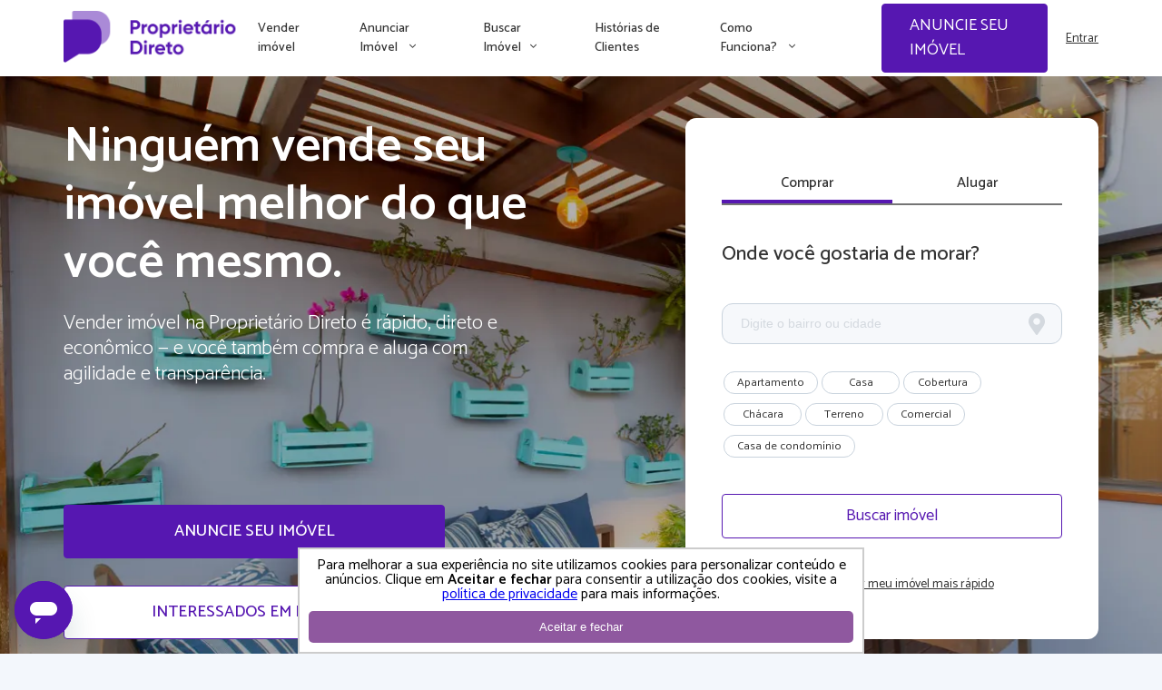

--- FILE ---
content_type: text/html; charset=UTF-8
request_url: https://www.proprietariodireto.com.br/
body_size: 44311
content:
<!doctype html>
<html lang="pt-BR">

<head>
    <meta charset="utf-8">
    <meta http-equiv="X-UA-Compatible" content="IE=11" /><script type="text/javascript">(window.NREUM||(NREUM={})).init={privacy:{cookies_enabled:false},ajax:{deny_list:["bam.nr-data.net"]},feature_flags:["soft_nav"]};(window.NREUM||(NREUM={})).loader_config={xpid:"VwAAU1daGwIEVFlXAwEE",licenseKey:"69e3366483",applicationID:"14085403",browserID:"14085411"};;/*! For license information please see nr-loader-full-1.308.0.min.js.LICENSE.txt */
(()=>{var e,t,r={384:(e,t,r)=>{"use strict";r.d(t,{NT:()=>a,US:()=>u,Zm:()=>o,bQ:()=>d,dV:()=>c,pV:()=>l});var n=r(6154),i=r(1863),s=r(1910);const a={beacon:"bam.nr-data.net",errorBeacon:"bam.nr-data.net"};function o(){return n.gm.NREUM||(n.gm.NREUM={}),void 0===n.gm.newrelic&&(n.gm.newrelic=n.gm.NREUM),n.gm.NREUM}function c(){let e=o();return e.o||(e.o={ST:n.gm.setTimeout,SI:n.gm.setImmediate||n.gm.setInterval,CT:n.gm.clearTimeout,XHR:n.gm.XMLHttpRequest,REQ:n.gm.Request,EV:n.gm.Event,PR:n.gm.Promise,MO:n.gm.MutationObserver,FETCH:n.gm.fetch,WS:n.gm.WebSocket},(0,s.i)(...Object.values(e.o))),e}function d(e,t){let r=o();r.initializedAgents??={},t.initializedAt={ms:(0,i.t)(),date:new Date},r.initializedAgents[e]=t}function u(e,t){o()[e]=t}function l(){return function(){let e=o();const t=e.info||{};e.info={beacon:a.beacon,errorBeacon:a.errorBeacon,...t}}(),function(){let e=o();const t=e.init||{};e.init={...t}}(),c(),function(){let e=o();const t=e.loader_config||{};e.loader_config={...t}}(),o()}},782:(e,t,r)=>{"use strict";r.d(t,{T:()=>n});const n=r(860).K7.pageViewTiming},860:(e,t,r)=>{"use strict";r.d(t,{$J:()=>u,K7:()=>c,P3:()=>d,XX:()=>i,Yy:()=>o,df:()=>s,qY:()=>n,v4:()=>a});const n="events",i="jserrors",s="browser/blobs",a="rum",o="browser/logs",c={ajax:"ajax",genericEvents:"generic_events",jserrors:i,logging:"logging",metrics:"metrics",pageAction:"page_action",pageViewEvent:"page_view_event",pageViewTiming:"page_view_timing",sessionReplay:"session_replay",sessionTrace:"session_trace",softNav:"soft_navigations",spa:"spa"},d={[c.pageViewEvent]:1,[c.pageViewTiming]:2,[c.metrics]:3,[c.jserrors]:4,[c.spa]:5,[c.ajax]:6,[c.sessionTrace]:7,[c.softNav]:8,[c.sessionReplay]:9,[c.logging]:10,[c.genericEvents]:11},u={[c.pageViewEvent]:a,[c.pageViewTiming]:n,[c.ajax]:n,[c.spa]:n,[c.softNav]:n,[c.metrics]:i,[c.jserrors]:i,[c.sessionTrace]:s,[c.sessionReplay]:s,[c.logging]:o,[c.genericEvents]:"ins"}},944:(e,t,r)=>{"use strict";r.d(t,{R:()=>i});var n=r(3241);function i(e,t){"function"==typeof console.debug&&(console.debug("New Relic Warning: https://github.com/newrelic/newrelic-browser-agent/blob/main/docs/warning-codes.md#".concat(e),t),(0,n.W)({agentIdentifier:null,drained:null,type:"data",name:"warn",feature:"warn",data:{code:e,secondary:t}}))}},993:(e,t,r)=>{"use strict";r.d(t,{A$:()=>s,ET:()=>a,TZ:()=>o,p_:()=>i});var n=r(860);const i={ERROR:"ERROR",WARN:"WARN",INFO:"INFO",DEBUG:"DEBUG",TRACE:"TRACE"},s={OFF:0,ERROR:1,WARN:2,INFO:3,DEBUG:4,TRACE:5},a="log",o=n.K7.logging},1541:(e,t,r)=>{"use strict";r.d(t,{U:()=>i,f:()=>n});const n={MFE:"MFE",BA:"BA"};function i(e,t){if(2!==t?.harvestEndpointVersion)return{};const r=t.agentRef.runtime.appMetadata.agents[0].entityGuid;return e?{"source.id":e.id,"source.name":e.name,"source.type":e.type,"parent.id":e.parent?.id||r,"parent.type":e.parent?.type||n.BA}:{"entity.guid":r,appId:t.agentRef.info.applicationID}}},1687:(e,t,r)=>{"use strict";r.d(t,{Ak:()=>d,Ze:()=>h,x3:()=>u});var n=r(3241),i=r(7836),s=r(3606),a=r(860),o=r(2646);const c={};function d(e,t){const r={staged:!1,priority:a.P3[t]||0};l(e),c[e].get(t)||c[e].set(t,r)}function u(e,t){e&&c[e]&&(c[e].get(t)&&c[e].delete(t),p(e,t,!1),c[e].size&&f(e))}function l(e){if(!e)throw new Error("agentIdentifier required");c[e]||(c[e]=new Map)}function h(e="",t="feature",r=!1){if(l(e),!e||!c[e].get(t)||r)return p(e,t);c[e].get(t).staged=!0,f(e)}function f(e){const t=Array.from(c[e]);t.every(([e,t])=>t.staged)&&(t.sort((e,t)=>e[1].priority-t[1].priority),t.forEach(([t])=>{c[e].delete(t),p(e,t)}))}function p(e,t,r=!0){const a=e?i.ee.get(e):i.ee,c=s.i.handlers;if(!a.aborted&&a.backlog&&c){if((0,n.W)({agentIdentifier:e,type:"lifecycle",name:"drain",feature:t}),r){const e=a.backlog[t],r=c[t];if(r){for(let t=0;e&&t<e.length;++t)g(e[t],r);Object.entries(r).forEach(([e,t])=>{Object.values(t||{}).forEach(t=>{t[0]?.on&&t[0]?.context()instanceof o.y&&t[0].on(e,t[1])})})}}a.isolatedBacklog||delete c[t],a.backlog[t]=null,a.emit("drain-"+t,[])}}function g(e,t){var r=e[1];Object.values(t[r]||{}).forEach(t=>{var r=e[0];if(t[0]===r){var n=t[1],i=e[3],s=e[2];n.apply(i,s)}})}},1738:(e,t,r)=>{"use strict";r.d(t,{U:()=>f,Y:()=>h});var n=r(3241),i=r(9908),s=r(1863),a=r(944),o=r(5701),c=r(3969),d=r(8362),u=r(860),l=r(4261);function h(e,t,r,s){const h=s||r;!h||h[e]&&h[e]!==d.d.prototype[e]||(h[e]=function(){(0,i.p)(c.xV,["API/"+e+"/called"],void 0,u.K7.metrics,r.ee),(0,n.W)({agentIdentifier:r.agentIdentifier,drained:!!o.B?.[r.agentIdentifier],type:"data",name:"api",feature:l.Pl+e,data:{}});try{return t.apply(this,arguments)}catch(e){(0,a.R)(23,e)}})}function f(e,t,r,n,a){const o=e.info;null===r?delete o.jsAttributes[t]:o.jsAttributes[t]=r,(a||null===r)&&(0,i.p)(l.Pl+n,[(0,s.t)(),t,r],void 0,"session",e.ee)}},1741:(e,t,r)=>{"use strict";r.d(t,{W:()=>s});var n=r(944),i=r(4261);class s{#e(e,...t){if(this[e]!==s.prototype[e])return this[e](...t);(0,n.R)(35,e)}addPageAction(e,t){return this.#e(i.hG,e,t)}register(e){return this.#e(i.eY,e)}recordCustomEvent(e,t){return this.#e(i.fF,e,t)}setPageViewName(e,t){return this.#e(i.Fw,e,t)}setCustomAttribute(e,t,r){return this.#e(i.cD,e,t,r)}noticeError(e,t){return this.#e(i.o5,e,t)}setUserId(e,t=!1){return this.#e(i.Dl,e,t)}setApplicationVersion(e){return this.#e(i.nb,e)}setErrorHandler(e){return this.#e(i.bt,e)}addRelease(e,t){return this.#e(i.k6,e,t)}log(e,t){return this.#e(i.$9,e,t)}start(){return this.#e(i.d3)}finished(e){return this.#e(i.BL,e)}recordReplay(){return this.#e(i.CH)}pauseReplay(){return this.#e(i.Tb)}addToTrace(e){return this.#e(i.U2,e)}setCurrentRouteName(e){return this.#e(i.PA,e)}interaction(e){return this.#e(i.dT,e)}wrapLogger(e,t,r){return this.#e(i.Wb,e,t,r)}measure(e,t){return this.#e(i.V1,e,t)}consent(e){return this.#e(i.Pv,e)}}},1863:(e,t,r)=>{"use strict";function n(){return Math.floor(performance.now())}r.d(t,{t:()=>n})},1910:(e,t,r)=>{"use strict";r.d(t,{i:()=>s});var n=r(944);const i=new Map;function s(...e){return e.every(e=>{if(i.has(e))return i.get(e);const t="function"==typeof e?e.toString():"",r=t.includes("[native code]"),s=t.includes("nrWrapper");return r||s||(0,n.R)(64,e?.name||t),i.set(e,r),r})}},2555:(e,t,r)=>{"use strict";r.d(t,{D:()=>o,f:()=>a});var n=r(384),i=r(8122);const s={beacon:n.NT.beacon,errorBeacon:n.NT.errorBeacon,licenseKey:void 0,applicationID:void 0,sa:void 0,queueTime:void 0,applicationTime:void 0,ttGuid:void 0,user:void 0,account:void 0,product:void 0,extra:void 0,jsAttributes:{},userAttributes:void 0,atts:void 0,transactionName:void 0,tNamePlain:void 0};function a(e){try{return!!e.licenseKey&&!!e.errorBeacon&&!!e.applicationID}catch(e){return!1}}const o=e=>(0,i.a)(e,s)},2614:(e,t,r)=>{"use strict";r.d(t,{BB:()=>a,H3:()=>n,g:()=>d,iL:()=>c,tS:()=>o,uh:()=>i,wk:()=>s});const n="NRBA",i="SESSION",s=144e5,a=18e5,o={STARTED:"session-started",PAUSE:"session-pause",RESET:"session-reset",RESUME:"session-resume",UPDATE:"session-update"},c={SAME_TAB:"same-tab",CROSS_TAB:"cross-tab"},d={OFF:0,FULL:1,ERROR:2}},2646:(e,t,r)=>{"use strict";r.d(t,{y:()=>n});class n{constructor(e){this.contextId=e}}},2843:(e,t,r)=>{"use strict";r.d(t,{G:()=>s,u:()=>i});var n=r(3878);function i(e,t=!1,r,i){(0,n.DD)("visibilitychange",function(){if(t)return void("hidden"===document.visibilityState&&e());e(document.visibilityState)},r,i)}function s(e,t,r){(0,n.sp)("pagehide",e,t,r)}},3241:(e,t,r)=>{"use strict";r.d(t,{W:()=>s});var n=r(6154);const i="newrelic";function s(e={}){try{n.gm.dispatchEvent(new CustomEvent(i,{detail:e}))}catch(e){}}},3304:(e,t,r)=>{"use strict";r.d(t,{A:()=>s});var n=r(7836);const i=()=>{const e=new WeakSet;return(t,r)=>{if("object"==typeof r&&null!==r){if(e.has(r))return;e.add(r)}return r}};function s(e){try{return JSON.stringify(e,i())??""}catch(e){try{n.ee.emit("internal-error",[e])}catch(e){}return""}}},3333:(e,t,r)=>{"use strict";r.d(t,{$v:()=>u,TZ:()=>n,Xh:()=>c,Zp:()=>i,kd:()=>d,mq:()=>o,nf:()=>a,qN:()=>s});const n=r(860).K7.genericEvents,i=["auxclick","click","copy","keydown","paste","scrollend"],s=["focus","blur"],a=4,o=1e3,c=2e3,d=["PageAction","UserAction","BrowserPerformance"],u={RESOURCES:"experimental.resources",REGISTER:"register"}},3434:(e,t,r)=>{"use strict";r.d(t,{Jt:()=>s,YM:()=>d});var n=r(7836),i=r(5607);const s="nr@original:".concat(i.W),a=50;var o=Object.prototype.hasOwnProperty,c=!1;function d(e,t){return e||(e=n.ee),r.inPlace=function(e,t,n,i,s){n||(n="");const a="-"===n.charAt(0);for(let o=0;o<t.length;o++){const c=t[o],d=e[c];l(d)||(e[c]=r(d,a?c+n:n,i,c,s))}},r.flag=s,r;function r(t,r,n,c,d){return l(t)?t:(r||(r=""),nrWrapper[s]=t,function(e,t,r){if(Object.defineProperty&&Object.keys)try{return Object.keys(e).forEach(function(r){Object.defineProperty(t,r,{get:function(){return e[r]},set:function(t){return e[r]=t,t}})}),t}catch(e){u([e],r)}for(var n in e)o.call(e,n)&&(t[n]=e[n])}(t,nrWrapper,e),nrWrapper);function nrWrapper(){var s,o,l,h;let f;try{o=this,s=[...arguments],l="function"==typeof n?n(s,o):n||{}}catch(t){u([t,"",[s,o,c],l],e)}i(r+"start",[s,o,c],l,d);const p=performance.now();let g;try{return h=t.apply(o,s),g=performance.now(),h}catch(e){throw g=performance.now(),i(r+"err",[s,o,e],l,d),f=e,f}finally{const e=g-p,t={start:p,end:g,duration:e,isLongTask:e>=a,methodName:c,thrownError:f};t.isLongTask&&i("long-task",[t,o],l,d),i(r+"end",[s,o,h],l,d)}}}function i(r,n,i,s){if(!c||t){var a=c;c=!0;try{e.emit(r,n,i,t,s)}catch(t){u([t,r,n,i],e)}c=a}}}function u(e,t){t||(t=n.ee);try{t.emit("internal-error",e)}catch(e){}}function l(e){return!(e&&"function"==typeof e&&e.apply&&!e[s])}},3606:(e,t,r)=>{"use strict";r.d(t,{i:()=>s});var n=r(9908);s.on=a;var i=s.handlers={};function s(e,t,r,s){a(s||n.d,i,e,t,r)}function a(e,t,r,i,s){s||(s="feature"),e||(e=n.d);var a=t[s]=t[s]||{};(a[r]=a[r]||[]).push([e,i])}},3738:(e,t,r)=>{"use strict";r.d(t,{He:()=>i,Kp:()=>o,Lc:()=>d,Rz:()=>u,TZ:()=>n,bD:()=>s,d3:()=>a,jx:()=>l,sl:()=>h,uP:()=>c});const n=r(860).K7.sessionTrace,i="bstResource",s="resource",a="-start",o="-end",c="fn"+a,d="fn"+o,u="pushState",l=1e3,h=3e4},3785:(e,t,r)=>{"use strict";r.d(t,{R:()=>c,b:()=>d});var n=r(9908),i=r(1863),s=r(860),a=r(3969),o=r(993);function c(e,t,r={},c=o.p_.INFO,d=!0,u,l=(0,i.t)()){(0,n.p)(a.xV,["API/logging/".concat(c.toLowerCase(),"/called")],void 0,s.K7.metrics,e),(0,n.p)(o.ET,[l,t,r,c,d,u],void 0,s.K7.logging,e)}function d(e){return"string"==typeof e&&Object.values(o.p_).some(t=>t===e.toUpperCase().trim())}},3878:(e,t,r)=>{"use strict";function n(e,t){return{capture:e,passive:!1,signal:t}}function i(e,t,r=!1,i){window.addEventListener(e,t,n(r,i))}function s(e,t,r=!1,i){document.addEventListener(e,t,n(r,i))}r.d(t,{DD:()=>s,jT:()=>n,sp:()=>i})},3969:(e,t,r)=>{"use strict";r.d(t,{TZ:()=>n,XG:()=>o,rs:()=>i,xV:()=>a,z_:()=>s});const n=r(860).K7.metrics,i="sm",s="cm",a="storeSupportabilityMetrics",o="storeEventMetrics"},4234:(e,t,r)=>{"use strict";r.d(t,{W:()=>s});var n=r(7836),i=r(1687);class s{constructor(e,t){this.agentIdentifier=e,this.ee=n.ee.get(e),this.featureName=t,this.blocked=!1}deregisterDrain(){(0,i.x3)(this.agentIdentifier,this.featureName)}}},4261:(e,t,r)=>{"use strict";r.d(t,{$9:()=>d,BL:()=>o,CH:()=>f,Dl:()=>w,Fw:()=>y,PA:()=>m,Pl:()=>n,Pv:()=>T,Tb:()=>l,U2:()=>s,V1:()=>E,Wb:()=>x,bt:()=>b,cD:()=>v,d3:()=>R,dT:()=>c,eY:()=>p,fF:()=>h,hG:()=>i,k6:()=>a,nb:()=>g,o5:()=>u});const n="api-",i="addPageAction",s="addToTrace",a="addRelease",o="finished",c="interaction",d="log",u="noticeError",l="pauseReplay",h="recordCustomEvent",f="recordReplay",p="register",g="setApplicationVersion",m="setCurrentRouteName",v="setCustomAttribute",b="setErrorHandler",y="setPageViewName",w="setUserId",R="start",x="wrapLogger",E="measure",T="consent"},5205:(e,t,r)=>{"use strict";r.d(t,{j:()=>S});var n=r(384),i=r(1741);var s=r(2555),a=r(3333);const o=e=>{if(!e||"string"!=typeof e)return!1;try{document.createDocumentFragment().querySelector(e)}catch{return!1}return!0};var c=r(2614),d=r(944),u=r(8122);const l="[data-nr-mask]",h=e=>(0,u.a)(e,(()=>{const e={feature_flags:[],experimental:{allow_registered_children:!1,resources:!1},mask_selector:"*",block_selector:"[data-nr-block]",mask_input_options:{color:!1,date:!1,"datetime-local":!1,email:!1,month:!1,number:!1,range:!1,search:!1,tel:!1,text:!1,time:!1,url:!1,week:!1,textarea:!1,select:!1,password:!0}};return{ajax:{deny_list:void 0,block_internal:!0,enabled:!0,autoStart:!0},api:{get allow_registered_children(){return e.feature_flags.includes(a.$v.REGISTER)||e.experimental.allow_registered_children},set allow_registered_children(t){e.experimental.allow_registered_children=t},duplicate_registered_data:!1},browser_consent_mode:{enabled:!1},distributed_tracing:{enabled:void 0,exclude_newrelic_header:void 0,cors_use_newrelic_header:void 0,cors_use_tracecontext_headers:void 0,allowed_origins:void 0},get feature_flags(){return e.feature_flags},set feature_flags(t){e.feature_flags=t},generic_events:{enabled:!0,autoStart:!0},harvest:{interval:30},jserrors:{enabled:!0,autoStart:!0},logging:{enabled:!0,autoStart:!0},metrics:{enabled:!0,autoStart:!0},obfuscate:void 0,page_action:{enabled:!0},page_view_event:{enabled:!0,autoStart:!0},page_view_timing:{enabled:!0,autoStart:!0},performance:{capture_marks:!1,capture_measures:!1,capture_detail:!0,resources:{get enabled(){return e.feature_flags.includes(a.$v.RESOURCES)||e.experimental.resources},set enabled(t){e.experimental.resources=t},asset_types:[],first_party_domains:[],ignore_newrelic:!0}},privacy:{cookies_enabled:!0},proxy:{assets:void 0,beacon:void 0},session:{expiresMs:c.wk,inactiveMs:c.BB},session_replay:{autoStart:!0,enabled:!1,preload:!1,sampling_rate:10,error_sampling_rate:100,collect_fonts:!1,inline_images:!1,fix_stylesheets:!0,mask_all_inputs:!0,get mask_text_selector(){return e.mask_selector},set mask_text_selector(t){o(t)?e.mask_selector="".concat(t,",").concat(l):""===t||null===t?e.mask_selector=l:(0,d.R)(5,t)},get block_class(){return"nr-block"},get ignore_class(){return"nr-ignore"},get mask_text_class(){return"nr-mask"},get block_selector(){return e.block_selector},set block_selector(t){o(t)?e.block_selector+=",".concat(t):""!==t&&(0,d.R)(6,t)},get mask_input_options(){return e.mask_input_options},set mask_input_options(t){t&&"object"==typeof t?e.mask_input_options={...t,password:!0}:(0,d.R)(7,t)}},session_trace:{enabled:!0,autoStart:!0},soft_navigations:{enabled:!0,autoStart:!0},spa:{enabled:!0,autoStart:!0},ssl:void 0,user_actions:{enabled:!0,elementAttributes:["id","className","tagName","type"]}}})());var f=r(6154),p=r(9324);let g=0;const m={buildEnv:p.F3,distMethod:p.Xs,version:p.xv,originTime:f.WN},v={consented:!1},b={appMetadata:{},get consented(){return this.session?.state?.consent||v.consented},set consented(e){v.consented=e},customTransaction:void 0,denyList:void 0,disabled:!1,harvester:void 0,isolatedBacklog:!1,isRecording:!1,loaderType:void 0,maxBytes:3e4,obfuscator:void 0,onerror:void 0,ptid:void 0,releaseIds:{},session:void 0,timeKeeper:void 0,registeredEntities:[],jsAttributesMetadata:{bytes:0},get harvestCount(){return++g}},y=e=>{const t=(0,u.a)(e,b),r=Object.keys(m).reduce((e,t)=>(e[t]={value:m[t],writable:!1,configurable:!0,enumerable:!0},e),{});return Object.defineProperties(t,r)};var w=r(5701);const R=e=>{const t=e.startsWith("http");e+="/",r.p=t?e:"https://"+e};var x=r(7836),E=r(3241);const T={accountID:void 0,trustKey:void 0,agentID:void 0,licenseKey:void 0,applicationID:void 0,xpid:void 0},A=e=>(0,u.a)(e,T),_=new Set;function S(e,t={},r,a){let{init:o,info:c,loader_config:d,runtime:u={},exposed:l=!0}=t;if(!c){const e=(0,n.pV)();o=e.init,c=e.info,d=e.loader_config}e.init=h(o||{}),e.loader_config=A(d||{}),c.jsAttributes??={},f.bv&&(c.jsAttributes.isWorker=!0),e.info=(0,s.D)(c);const p=e.init,g=[c.beacon,c.errorBeacon];_.has(e.agentIdentifier)||(p.proxy.assets&&(R(p.proxy.assets),g.push(p.proxy.assets)),p.proxy.beacon&&g.push(p.proxy.beacon),e.beacons=[...g],function(e){const t=(0,n.pV)();Object.getOwnPropertyNames(i.W.prototype).forEach(r=>{const n=i.W.prototype[r];if("function"!=typeof n||"constructor"===n)return;let s=t[r];e[r]&&!1!==e.exposed&&"micro-agent"!==e.runtime?.loaderType&&(t[r]=(...t)=>{const n=e[r](...t);return s?s(...t):n})})}(e),(0,n.US)("activatedFeatures",w.B)),u.denyList=[...p.ajax.deny_list||[],...p.ajax.block_internal?g:[]],u.ptid=e.agentIdentifier,u.loaderType=r,e.runtime=y(u),_.has(e.agentIdentifier)||(e.ee=x.ee.get(e.agentIdentifier),e.exposed=l,(0,E.W)({agentIdentifier:e.agentIdentifier,drained:!!w.B?.[e.agentIdentifier],type:"lifecycle",name:"initialize",feature:void 0,data:e.config})),_.add(e.agentIdentifier)}},5270:(e,t,r)=>{"use strict";r.d(t,{Aw:()=>a,SR:()=>s,rF:()=>o});var n=r(384),i=r(7767);function s(e){return!!(0,n.dV)().o.MO&&(0,i.V)(e)&&!0===e?.session_trace.enabled}function a(e){return!0===e?.session_replay.preload&&s(e)}function o(e,t){try{if("string"==typeof t?.type){if("password"===t.type.toLowerCase())return"*".repeat(e?.length||0);if(void 0!==t?.dataset?.nrUnmask||t?.classList?.contains("nr-unmask"))return e}}catch(e){}return"string"==typeof e?e.replace(/[\S]/g,"*"):"*".repeat(e?.length||0)}},5289:(e,t,r)=>{"use strict";r.d(t,{GG:()=>a,Qr:()=>c,sB:()=>o});var n=r(3878),i=r(6389);function s(){return"undefined"==typeof document||"complete"===document.readyState}function a(e,t){if(s())return e();const r=(0,i.J)(e),a=setInterval(()=>{s()&&(clearInterval(a),r())},500);(0,n.sp)("load",r,t)}function o(e){if(s())return e();(0,n.DD)("DOMContentLoaded",e)}function c(e){if(s())return e();(0,n.sp)("popstate",e)}},5607:(e,t,r)=>{"use strict";r.d(t,{W:()=>n});const n=(0,r(9566).bz)()},5701:(e,t,r)=>{"use strict";r.d(t,{B:()=>s,t:()=>a});var n=r(3241);const i=new Set,s={};function a(e,t){const r=t.agentIdentifier;s[r]??={},e&&"object"==typeof e&&(i.has(r)||(t.ee.emit("rumresp",[e]),s[r]=e,i.add(r),(0,n.W)({agentIdentifier:r,loaded:!0,drained:!0,type:"lifecycle",name:"load",feature:void 0,data:e})))}},6154:(e,t,r)=>{"use strict";r.d(t,{OF:()=>d,RI:()=>i,WN:()=>h,bv:()=>s,eN:()=>f,gm:()=>a,lR:()=>l,m:()=>c,mw:()=>o,sb:()=>u});var n=r(1863);const i="undefined"!=typeof window&&!!window.document,s="undefined"!=typeof WorkerGlobalScope&&("undefined"!=typeof self&&self instanceof WorkerGlobalScope&&self.navigator instanceof WorkerNavigator||"undefined"!=typeof globalThis&&globalThis instanceof WorkerGlobalScope&&globalThis.navigator instanceof WorkerNavigator),a=i?window:"undefined"!=typeof WorkerGlobalScope&&("undefined"!=typeof self&&self instanceof WorkerGlobalScope&&self||"undefined"!=typeof globalThis&&globalThis instanceof WorkerGlobalScope&&globalThis),o=Boolean("hidden"===a?.document?.visibilityState),c=""+a?.location,d=/iPad|iPhone|iPod/.test(a.navigator?.userAgent),u=d&&"undefined"==typeof SharedWorker,l=(()=>{const e=a.navigator?.userAgent?.match(/Firefox[/\s](\d+\.\d+)/);return Array.isArray(e)&&e.length>=2?+e[1]:0})(),h=Date.now()-(0,n.t)(),f=()=>"undefined"!=typeof PerformanceNavigationTiming&&a?.performance?.getEntriesByType("navigation")?.[0]?.responseStart},6344:(e,t,r)=>{"use strict";r.d(t,{BB:()=>u,Qb:()=>l,TZ:()=>i,Ug:()=>a,Vh:()=>s,_s:()=>o,bc:()=>d,yP:()=>c});var n=r(2614);const i=r(860).K7.sessionReplay,s="errorDuringReplay",a=.12,o={DomContentLoaded:0,Load:1,FullSnapshot:2,IncrementalSnapshot:3,Meta:4,Custom:5},c={[n.g.ERROR]:15e3,[n.g.FULL]:3e5,[n.g.OFF]:0},d={RESET:{message:"Session was reset",sm:"Reset"},IMPORT:{message:"Recorder failed to import",sm:"Import"},TOO_MANY:{message:"429: Too Many Requests",sm:"Too-Many"},TOO_BIG:{message:"Payload was too large",sm:"Too-Big"},CROSS_TAB:{message:"Session Entity was set to OFF on another tab",sm:"Cross-Tab"},ENTITLEMENTS:{message:"Session Replay is not allowed and will not be started",sm:"Entitlement"}},u=5e3,l={API:"api",RESUME:"resume",SWITCH_TO_FULL:"switchToFull",INITIALIZE:"initialize",PRELOAD:"preload"}},6389:(e,t,r)=>{"use strict";function n(e,t=500,r={}){const n=r?.leading||!1;let i;return(...r)=>{n&&void 0===i&&(e.apply(this,r),i=setTimeout(()=>{i=clearTimeout(i)},t)),n||(clearTimeout(i),i=setTimeout(()=>{e.apply(this,r)},t))}}function i(e){let t=!1;return(...r)=>{t||(t=!0,e.apply(this,r))}}r.d(t,{J:()=>i,s:()=>n})},6630:(e,t,r)=>{"use strict";r.d(t,{T:()=>n});const n=r(860).K7.pageViewEvent},6774:(e,t,r)=>{"use strict";r.d(t,{T:()=>n});const n=r(860).K7.jserrors},7295:(e,t,r)=>{"use strict";r.d(t,{Xv:()=>a,gX:()=>i,iW:()=>s});var n=[];function i(e){if(!e||s(e))return!1;if(0===n.length)return!0;if("*"===n[0].hostname)return!1;for(var t=0;t<n.length;t++){var r=n[t];if(r.hostname.test(e.hostname)&&r.pathname.test(e.pathname))return!1}return!0}function s(e){return void 0===e.hostname}function a(e){if(n=[],e&&e.length)for(var t=0;t<e.length;t++){let r=e[t];if(!r)continue;if("*"===r)return void(n=[{hostname:"*"}]);0===r.indexOf("http://")?r=r.substring(7):0===r.indexOf("https://")&&(r=r.substring(8));const i=r.indexOf("/");let s,a;i>0?(s=r.substring(0,i),a=r.substring(i)):(s=r,a="*");let[c]=s.split(":");n.push({hostname:o(c),pathname:o(a,!0)})}}function o(e,t=!1){const r=e.replace(/[.+?^${}()|[\]\\]/g,e=>"\\"+e).replace(/\*/g,".*?");return new RegExp((t?"^":"")+r+"$")}},7485:(e,t,r)=>{"use strict";r.d(t,{D:()=>i});var n=r(6154);function i(e){if(0===(e||"").indexOf("data:"))return{protocol:"data"};try{const t=new URL(e,location.href),r={port:t.port,hostname:t.hostname,pathname:t.pathname,search:t.search,protocol:t.protocol.slice(0,t.protocol.indexOf(":")),sameOrigin:t.protocol===n.gm?.location?.protocol&&t.host===n.gm?.location?.host};return r.port&&""!==r.port||("http:"===t.protocol&&(r.port="80"),"https:"===t.protocol&&(r.port="443")),r.pathname&&""!==r.pathname?r.pathname.startsWith("/")||(r.pathname="/".concat(r.pathname)):r.pathname="/",r}catch(e){return{}}}},7699:(e,t,r)=>{"use strict";r.d(t,{It:()=>s,KC:()=>o,No:()=>i,qh:()=>a});var n=r(860);const i=16e3,s=1e6,a="SESSION_ERROR",o={[n.K7.logging]:!0,[n.K7.genericEvents]:!1,[n.K7.jserrors]:!1,[n.K7.ajax]:!1}},7767:(e,t,r)=>{"use strict";r.d(t,{V:()=>i});var n=r(6154);const i=e=>n.RI&&!0===e?.privacy.cookies_enabled},7836:(e,t,r)=>{"use strict";r.d(t,{P:()=>o,ee:()=>c});var n=r(384),i=r(8990),s=r(2646),a=r(5607);const o="nr@context:".concat(a.W),c=function e(t,r){var n={},a={},u={},l=!1;try{l=16===r.length&&d.initializedAgents?.[r]?.runtime.isolatedBacklog}catch(e){}var h={on:p,addEventListener:p,removeEventListener:function(e,t){var r=n[e];if(!r)return;for(var i=0;i<r.length;i++)r[i]===t&&r.splice(i,1)},emit:function(e,r,n,i,s){!1!==s&&(s=!0);if(c.aborted&&!i)return;t&&s&&t.emit(e,r,n);var o=f(n);g(e).forEach(e=>{e.apply(o,r)});var d=v()[a[e]];d&&d.push([h,e,r,o]);return o},get:m,listeners:g,context:f,buffer:function(e,t){const r=v();if(t=t||"feature",h.aborted)return;Object.entries(e||{}).forEach(([e,n])=>{a[n]=t,t in r||(r[t]=[])})},abort:function(){h._aborted=!0,Object.keys(h.backlog).forEach(e=>{delete h.backlog[e]})},isBuffering:function(e){return!!v()[a[e]]},debugId:r,backlog:l?{}:t&&"object"==typeof t.backlog?t.backlog:{},isolatedBacklog:l};return Object.defineProperty(h,"aborted",{get:()=>{let e=h._aborted||!1;return e||(t&&(e=t.aborted),e)}}),h;function f(e){return e&&e instanceof s.y?e:e?(0,i.I)(e,o,()=>new s.y(o)):new s.y(o)}function p(e,t){n[e]=g(e).concat(t)}function g(e){return n[e]||[]}function m(t){return u[t]=u[t]||e(h,t)}function v(){return h.backlog}}(void 0,"globalEE"),d=(0,n.Zm)();d.ee||(d.ee=c)},8122:(e,t,r)=>{"use strict";r.d(t,{a:()=>i});var n=r(944);function i(e,t){try{if(!e||"object"!=typeof e)return(0,n.R)(3);if(!t||"object"!=typeof t)return(0,n.R)(4);const r=Object.create(Object.getPrototypeOf(t),Object.getOwnPropertyDescriptors(t)),s=0===Object.keys(r).length?e:r;for(let a in s)if(void 0!==e[a])try{if(null===e[a]){r[a]=null;continue}Array.isArray(e[a])&&Array.isArray(t[a])?r[a]=Array.from(new Set([...e[a],...t[a]])):"object"==typeof e[a]&&"object"==typeof t[a]?r[a]=i(e[a],t[a]):r[a]=e[a]}catch(e){r[a]||(0,n.R)(1,e)}return r}catch(e){(0,n.R)(2,e)}}},8139:(e,t,r)=>{"use strict";r.d(t,{u:()=>h});var n=r(7836),i=r(3434),s=r(8990),a=r(6154);const o={},c=a.gm.XMLHttpRequest,d="addEventListener",u="removeEventListener",l="nr@wrapped:".concat(n.P);function h(e){var t=function(e){return(e||n.ee).get("events")}(e);if(o[t.debugId]++)return t;o[t.debugId]=1;var r=(0,i.YM)(t,!0);function h(e){r.inPlace(e,[d,u],"-",p)}function p(e,t){return e[1]}return"getPrototypeOf"in Object&&(a.RI&&f(document,h),c&&f(c.prototype,h),f(a.gm,h)),t.on(d+"-start",function(e,t){var n=e[1];if(null!==n&&("function"==typeof n||"object"==typeof n)&&"newrelic"!==e[0]){var i=(0,s.I)(n,l,function(){var e={object:function(){if("function"!=typeof n.handleEvent)return;return n.handleEvent.apply(n,arguments)},function:n}[typeof n];return e?r(e,"fn-",null,e.name||"anonymous"):n});this.wrapped=e[1]=i}}),t.on(u+"-start",function(e){e[1]=this.wrapped||e[1]}),t}function f(e,t,...r){let n=e;for(;"object"==typeof n&&!Object.prototype.hasOwnProperty.call(n,d);)n=Object.getPrototypeOf(n);n&&t(n,...r)}},8362:(e,t,r)=>{"use strict";r.d(t,{d:()=>s});var n=r(9566),i=r(1741);class s extends i.W{agentIdentifier=(0,n.LA)(16)}},8374:(e,t,r)=>{r.nc=(()=>{try{return document?.currentScript?.nonce}catch(e){}return""})()},8990:(e,t,r)=>{"use strict";r.d(t,{I:()=>i});var n=Object.prototype.hasOwnProperty;function i(e,t,r){if(n.call(e,t))return e[t];var i=r();if(Object.defineProperty&&Object.keys)try{return Object.defineProperty(e,t,{value:i,writable:!0,enumerable:!1}),i}catch(e){}return e[t]=i,i}},9119:(e,t,r)=>{"use strict";r.d(t,{L:()=>s});var n=/([^?#]*)[^#]*(#[^?]*|$).*/,i=/([^?#]*)().*/;function s(e,t){return e?e.replace(t?n:i,"$1$2"):e}},9300:(e,t,r)=>{"use strict";r.d(t,{T:()=>n});const n=r(860).K7.ajax},9324:(e,t,r)=>{"use strict";r.d(t,{AJ:()=>a,F3:()=>i,Xs:()=>s,Yq:()=>o,xv:()=>n});const n="1.308.0",i="PROD",s="CDN",a="@newrelic/rrweb",o="1.0.1"},9566:(e,t,r)=>{"use strict";r.d(t,{LA:()=>o,ZF:()=>c,bz:()=>a,el:()=>d});var n=r(6154);const i="xxxxxxxx-xxxx-4xxx-yxxx-xxxxxxxxxxxx";function s(e,t){return e?15&e[t]:16*Math.random()|0}function a(){const e=n.gm?.crypto||n.gm?.msCrypto;let t,r=0;return e&&e.getRandomValues&&(t=e.getRandomValues(new Uint8Array(30))),i.split("").map(e=>"x"===e?s(t,r++).toString(16):"y"===e?(3&s()|8).toString(16):e).join("")}function o(e){const t=n.gm?.crypto||n.gm?.msCrypto;let r,i=0;t&&t.getRandomValues&&(r=t.getRandomValues(new Uint8Array(e)));const a=[];for(var o=0;o<e;o++)a.push(s(r,i++).toString(16));return a.join("")}function c(){return o(16)}function d(){return o(32)}},9908:(e,t,r)=>{"use strict";r.d(t,{d:()=>n,p:()=>i});var n=r(7836).ee.get("handle");function i(e,t,r,i,s){s?(s.buffer([e],i),s.emit(e,t,r)):(n.buffer([e],i),n.emit(e,t,r))}}},n={};function i(e){var t=n[e];if(void 0!==t)return t.exports;var s=n[e]={exports:{}};return r[e](s,s.exports,i),s.exports}i.m=r,i.d=(e,t)=>{for(var r in t)i.o(t,r)&&!i.o(e,r)&&Object.defineProperty(e,r,{enumerable:!0,get:t[r]})},i.f={},i.e=e=>Promise.all(Object.keys(i.f).reduce((t,r)=>(i.f[r](e,t),t),[])),i.u=e=>({95:"nr-full-compressor",222:"nr-full-recorder",891:"nr-full"}[e]+"-1.308.0.min.js"),i.o=(e,t)=>Object.prototype.hasOwnProperty.call(e,t),e={},t="NRBA-1.308.0.PROD:",i.l=(r,n,s,a)=>{if(e[r])e[r].push(n);else{var o,c;if(void 0!==s)for(var d=document.getElementsByTagName("script"),u=0;u<d.length;u++){var l=d[u];if(l.getAttribute("src")==r||l.getAttribute("data-webpack")==t+s){o=l;break}}if(!o){c=!0;var h={891:"sha512-fcveNDcpRQS9OweGhN4uJe88Qmg+EVyH6j/wngwL2Le0m7LYyz7q+JDx7KBxsdDF4TaPVsSmHg12T3pHwdLa7w==",222:"sha512-O8ZzdvgB4fRyt7k2Qrr4STpR+tCA2mcQEig6/dP3rRy9uEx1CTKQ6cQ7Src0361y7xS434ua+zIPo265ZpjlEg==",95:"sha512-jDWejat/6/UDex/9XjYoPPmpMPuEvBCSuCg/0tnihjbn5bh9mP3An0NzFV9T5Tc+3kKhaXaZA8UIKPAanD2+Gw=="};(o=document.createElement("script")).charset="utf-8",i.nc&&o.setAttribute("nonce",i.nc),o.setAttribute("data-webpack",t+s),o.src=r,0!==o.src.indexOf(window.location.origin+"/")&&(o.crossOrigin="anonymous"),h[a]&&(o.integrity=h[a])}e[r]=[n];var f=(t,n)=>{o.onerror=o.onload=null,clearTimeout(p);var i=e[r];if(delete e[r],o.parentNode&&o.parentNode.removeChild(o),i&&i.forEach(e=>e(n)),t)return t(n)},p=setTimeout(f.bind(null,void 0,{type:"timeout",target:o}),12e4);o.onerror=f.bind(null,o.onerror),o.onload=f.bind(null,o.onload),c&&document.head.appendChild(o)}},i.r=e=>{"undefined"!=typeof Symbol&&Symbol.toStringTag&&Object.defineProperty(e,Symbol.toStringTag,{value:"Module"}),Object.defineProperty(e,"__esModule",{value:!0})},i.p="https://js-agent.newrelic.com/",(()=>{var e={85:0,959:0};i.f.j=(t,r)=>{var n=i.o(e,t)?e[t]:void 0;if(0!==n)if(n)r.push(n[2]);else{var s=new Promise((r,i)=>n=e[t]=[r,i]);r.push(n[2]=s);var a=i.p+i.u(t),o=new Error;i.l(a,r=>{if(i.o(e,t)&&(0!==(n=e[t])&&(e[t]=void 0),n)){var s=r&&("load"===r.type?"missing":r.type),a=r&&r.target&&r.target.src;o.message="Loading chunk "+t+" failed: ("+s+": "+a+")",o.name="ChunkLoadError",o.type=s,o.request=a,n[1](o)}},"chunk-"+t,t)}};var t=(t,r)=>{var n,s,[a,o,c]=r,d=0;if(a.some(t=>0!==e[t])){for(n in o)i.o(o,n)&&(i.m[n]=o[n]);if(c)c(i)}for(t&&t(r);d<a.length;d++)s=a[d],i.o(e,s)&&e[s]&&e[s][0](),e[s]=0},r=self["webpackChunk:NRBA-1.308.0.PROD"]=self["webpackChunk:NRBA-1.308.0.PROD"]||[];r.forEach(t.bind(null,0)),r.push=t.bind(null,r.push.bind(r))})(),(()=>{"use strict";i(8374);var e=i(8362),t=i(860);const r=Object.values(t.K7);var n=i(5205);var s=i(9908),a=i(1863),o=i(4261),c=i(1738);var d=i(1687),u=i(4234),l=i(5289),h=i(6154),f=i(944),p=i(5270),g=i(7767),m=i(6389),v=i(7699);class b extends u.W{constructor(e,t){super(e.agentIdentifier,t),this.agentRef=e,this.abortHandler=void 0,this.featAggregate=void 0,this.loadedSuccessfully=void 0,this.onAggregateImported=new Promise(e=>{this.loadedSuccessfully=e}),this.deferred=Promise.resolve(),!1===e.init[this.featureName].autoStart?this.deferred=new Promise((t,r)=>{this.ee.on("manual-start-all",(0,m.J)(()=>{(0,d.Ak)(e.agentIdentifier,this.featureName),t()}))}):(0,d.Ak)(e.agentIdentifier,t)}importAggregator(e,t,r={}){if(this.featAggregate)return;const n=async()=>{let n;await this.deferred;try{if((0,g.V)(e.init)){const{setupAgentSession:t}=await i.e(891).then(i.bind(i,8766));n=t(e)}}catch(e){(0,f.R)(20,e),this.ee.emit("internal-error",[e]),(0,s.p)(v.qh,[e],void 0,this.featureName,this.ee)}try{if(!this.#t(this.featureName,n,e.init))return(0,d.Ze)(this.agentIdentifier,this.featureName),void this.loadedSuccessfully(!1);const{Aggregate:i}=await t();this.featAggregate=new i(e,r),e.runtime.harvester.initializedAggregates.push(this.featAggregate),this.loadedSuccessfully(!0)}catch(e){(0,f.R)(34,e),this.abortHandler?.(),(0,d.Ze)(this.agentIdentifier,this.featureName,!0),this.loadedSuccessfully(!1),this.ee&&this.ee.abort()}};h.RI?(0,l.GG)(()=>n(),!0):n()}#t(e,r,n){if(this.blocked)return!1;switch(e){case t.K7.sessionReplay:return(0,p.SR)(n)&&!!r;case t.K7.sessionTrace:return!!r;default:return!0}}}var y=i(6630),w=i(2614),R=i(3241);class x extends b{static featureName=y.T;constructor(e){var t;super(e,y.T),this.setupInspectionEvents(e.agentIdentifier),t=e,(0,c.Y)(o.Fw,function(e,r){"string"==typeof e&&("/"!==e.charAt(0)&&(e="/"+e),t.runtime.customTransaction=(r||"http://custom.transaction")+e,(0,s.p)(o.Pl+o.Fw,[(0,a.t)()],void 0,void 0,t.ee))},t),this.importAggregator(e,()=>i.e(891).then(i.bind(i,3718)))}setupInspectionEvents(e){const t=(t,r)=>{t&&(0,R.W)({agentIdentifier:e,timeStamp:t.timeStamp,loaded:"complete"===t.target.readyState,type:"window",name:r,data:t.target.location+""})};(0,l.sB)(e=>{t(e,"DOMContentLoaded")}),(0,l.GG)(e=>{t(e,"load")}),(0,l.Qr)(e=>{t(e,"navigate")}),this.ee.on(w.tS.UPDATE,(t,r)=>{(0,R.W)({agentIdentifier:e,type:"lifecycle",name:"session",data:r})})}}var E=i(384);class T extends e.d{constructor(e){var t;(super(),h.gm)?(this.features={},(0,E.bQ)(this.agentIdentifier,this),this.desiredFeatures=new Set(e.features||[]),this.desiredFeatures.add(x),(0,n.j)(this,e,e.loaderType||"agent"),t=this,(0,c.Y)(o.cD,function(e,r,n=!1){if("string"==typeof e){if(["string","number","boolean"].includes(typeof r)||null===r)return(0,c.U)(t,e,r,o.cD,n);(0,f.R)(40,typeof r)}else(0,f.R)(39,typeof e)},t),function(e){(0,c.Y)(o.Dl,function(t,r=!1){if("string"!=typeof t&&null!==t)return void(0,f.R)(41,typeof t);const n=e.info.jsAttributes["enduser.id"];r&&null!=n&&n!==t?(0,s.p)(o.Pl+"setUserIdAndResetSession",[t],void 0,"session",e.ee):(0,c.U)(e,"enduser.id",t,o.Dl,!0)},e)}(this),function(e){(0,c.Y)(o.nb,function(t){if("string"==typeof t||null===t)return(0,c.U)(e,"application.version",t,o.nb,!1);(0,f.R)(42,typeof t)},e)}(this),function(e){(0,c.Y)(o.d3,function(){e.ee.emit("manual-start-all")},e)}(this),function(e){(0,c.Y)(o.Pv,function(t=!0){if("boolean"==typeof t){if((0,s.p)(o.Pl+o.Pv,[t],void 0,"session",e.ee),e.runtime.consented=t,t){const t=e.features.page_view_event;t.onAggregateImported.then(e=>{const r=t.featAggregate;e&&!r.sentRum&&r.sendRum()})}}else(0,f.R)(65,typeof t)},e)}(this),this.run()):(0,f.R)(21)}get config(){return{info:this.info,init:this.init,loader_config:this.loader_config,runtime:this.runtime}}get api(){return this}run(){try{const e=function(e){const t={};return r.forEach(r=>{t[r]=!!e[r]?.enabled}),t}(this.init),n=[...this.desiredFeatures];n.sort((e,r)=>t.P3[e.featureName]-t.P3[r.featureName]),n.forEach(r=>{if(!e[r.featureName]&&r.featureName!==t.K7.pageViewEvent)return;if(r.featureName===t.K7.spa)return void(0,f.R)(67);const n=function(e){switch(e){case t.K7.ajax:return[t.K7.jserrors];case t.K7.sessionTrace:return[t.K7.ajax,t.K7.pageViewEvent];case t.K7.sessionReplay:return[t.K7.sessionTrace];case t.K7.pageViewTiming:return[t.K7.pageViewEvent];default:return[]}}(r.featureName).filter(e=>!(e in this.features));n.length>0&&(0,f.R)(36,{targetFeature:r.featureName,missingDependencies:n}),this.features[r.featureName]=new r(this)})}catch(e){(0,f.R)(22,e);for(const e in this.features)this.features[e].abortHandler?.();const t=(0,E.Zm)();delete t.initializedAgents[this.agentIdentifier]?.features,delete this.sharedAggregator;return t.ee.get(this.agentIdentifier).abort(),!1}}}var A=i(2843),_=i(782);class S extends b{static featureName=_.T;constructor(e){super(e,_.T),h.RI&&((0,A.u)(()=>(0,s.p)("docHidden",[(0,a.t)()],void 0,_.T,this.ee),!0),(0,A.G)(()=>(0,s.p)("winPagehide",[(0,a.t)()],void 0,_.T,this.ee)),this.importAggregator(e,()=>i.e(891).then(i.bind(i,9018))))}}var O=i(3969);class I extends b{static featureName=O.TZ;constructor(e){super(e,O.TZ),h.RI&&document.addEventListener("securitypolicyviolation",e=>{(0,s.p)(O.xV,["Generic/CSPViolation/Detected"],void 0,this.featureName,this.ee)}),this.importAggregator(e,()=>i.e(891).then(i.bind(i,6555)))}}var P=i(6774),k=i(3878),N=i(3304);class D{constructor(e,t,r,n,i){this.name="UncaughtError",this.message="string"==typeof e?e:(0,N.A)(e),this.sourceURL=t,this.line=r,this.column=n,this.__newrelic=i}}function j(e){return M(e)?e:new D(void 0!==e?.message?e.message:e,e?.filename||e?.sourceURL,e?.lineno||e?.line,e?.colno||e?.col,e?.__newrelic,e?.cause)}function C(e){const t="Unhandled Promise Rejection: ";if(!e?.reason)return;if(M(e.reason)){try{e.reason.message.startsWith(t)||(e.reason.message=t+e.reason.message)}catch(e){}return j(e.reason)}const r=j(e.reason);return(r.message||"").startsWith(t)||(r.message=t+r.message),r}function L(e){if(e.error instanceof SyntaxError&&!/:\d+$/.test(e.error.stack?.trim())){const t=new D(e.message,e.filename,e.lineno,e.colno,e.error.__newrelic,e.cause);return t.name=SyntaxError.name,t}return M(e.error)?e.error:j(e)}function M(e){return e instanceof Error&&!!e.stack}function B(e,r,n,i,o=(0,a.t)()){"string"==typeof e&&(e=new Error(e)),(0,s.p)("err",[e,o,!1,r,n.runtime.isRecording,void 0,i],void 0,t.K7.jserrors,n.ee),(0,s.p)("uaErr",[],void 0,t.K7.genericEvents,n.ee)}var H=i(1541),K=i(993),W=i(3785);function U(e,{customAttributes:t={},level:r=K.p_.INFO}={},n,i,s=(0,a.t)()){(0,W.R)(n.ee,e,t,r,!1,i,s)}function F(e,r,n,i,c=(0,a.t)()){(0,s.p)(o.Pl+o.hG,[c,e,r,i],void 0,t.K7.genericEvents,n.ee)}function V(e,r,n,i,c=(0,a.t)()){const{start:d,end:u,customAttributes:l}=r||{},h={customAttributes:l||{}};if("object"!=typeof h.customAttributes||"string"!=typeof e||0===e.length)return void(0,f.R)(57);const p=(e,t)=>null==e?t:"number"==typeof e?e:e instanceof PerformanceMark?e.startTime:Number.NaN;if(h.start=p(d,0),h.end=p(u,c),Number.isNaN(h.start)||Number.isNaN(h.end))(0,f.R)(57);else{if(h.duration=h.end-h.start,!(h.duration<0))return(0,s.p)(o.Pl+o.V1,[h,e,i],void 0,t.K7.genericEvents,n.ee),h;(0,f.R)(58)}}function z(e,r={},n,i,c=(0,a.t)()){(0,s.p)(o.Pl+o.fF,[c,e,r,i],void 0,t.K7.genericEvents,n.ee)}function G(e){(0,c.Y)(o.eY,function(t){return Y(e,t)},e)}function Y(e,r,n){(0,f.R)(54,"newrelic.register"),r||={},r.type=H.f.MFE,r.licenseKey||=e.info.licenseKey,r.blocked=!1,r.parent=n||{},Array.isArray(r.tags)||(r.tags=[]);const i={};r.tags.forEach(e=>{"name"!==e&&"id"!==e&&(i["source.".concat(e)]=!0)}),r.isolated??=!0;let o=()=>{};const c=e.runtime.registeredEntities;if(!r.isolated){const e=c.find(({metadata:{target:{id:e}}})=>e===r.id&&!r.isolated);if(e)return e}const d=e=>{r.blocked=!0,o=e};function u(e){return"string"==typeof e&&!!e.trim()&&e.trim().length<501||"number"==typeof e}e.init.api.allow_registered_children||d((0,m.J)(()=>(0,f.R)(55))),u(r.id)&&u(r.name)||d((0,m.J)(()=>(0,f.R)(48,r)));const l={addPageAction:(t,n={})=>g(F,[t,{...i,...n},e],r),deregister:()=>{d((0,m.J)(()=>(0,f.R)(68)))},log:(t,n={})=>g(U,[t,{...n,customAttributes:{...i,...n.customAttributes||{}}},e],r),measure:(t,n={})=>g(V,[t,{...n,customAttributes:{...i,...n.customAttributes||{}}},e],r),noticeError:(t,n={})=>g(B,[t,{...i,...n},e],r),register:(t={})=>g(Y,[e,t],l.metadata.target),recordCustomEvent:(t,n={})=>g(z,[t,{...i,...n},e],r),setApplicationVersion:e=>p("application.version",e),setCustomAttribute:(e,t)=>p(e,t),setUserId:e=>p("enduser.id",e),metadata:{customAttributes:i,target:r}},h=()=>(r.blocked&&o(),r.blocked);h()||c.push(l);const p=(e,t)=>{h()||(i[e]=t)},g=(r,n,i)=>{if(h())return;const o=(0,a.t)();(0,s.p)(O.xV,["API/register/".concat(r.name,"/called")],void 0,t.K7.metrics,e.ee);try{if(e.init.api.duplicate_registered_data&&"register"!==r.name){let e=n;if(n[1]instanceof Object){const t={"child.id":i.id,"child.type":i.type};e="customAttributes"in n[1]?[n[0],{...n[1],customAttributes:{...n[1].customAttributes,...t}},...n.slice(2)]:[n[0],{...n[1],...t},...n.slice(2)]}r(...e,void 0,o)}return r(...n,i,o)}catch(e){(0,f.R)(50,e)}};return l}class q extends b{static featureName=P.T;constructor(e){var t;super(e,P.T),t=e,(0,c.Y)(o.o5,(e,r)=>B(e,r,t),t),function(e){(0,c.Y)(o.bt,function(t){e.runtime.onerror=t},e)}(e),function(e){let t=0;(0,c.Y)(o.k6,function(e,r){++t>10||(this.runtime.releaseIds[e.slice(-200)]=(""+r).slice(-200))},e)}(e),G(e);try{this.removeOnAbort=new AbortController}catch(e){}this.ee.on("internal-error",(t,r)=>{this.abortHandler&&(0,s.p)("ierr",[j(t),(0,a.t)(),!0,{},e.runtime.isRecording,r],void 0,this.featureName,this.ee)}),h.gm.addEventListener("unhandledrejection",t=>{this.abortHandler&&(0,s.p)("err",[C(t),(0,a.t)(),!1,{unhandledPromiseRejection:1},e.runtime.isRecording],void 0,this.featureName,this.ee)},(0,k.jT)(!1,this.removeOnAbort?.signal)),h.gm.addEventListener("error",t=>{this.abortHandler&&(0,s.p)("err",[L(t),(0,a.t)(),!1,{},e.runtime.isRecording],void 0,this.featureName,this.ee)},(0,k.jT)(!1,this.removeOnAbort?.signal)),this.abortHandler=this.#r,this.importAggregator(e,()=>i.e(891).then(i.bind(i,2176)))}#r(){this.removeOnAbort?.abort(),this.abortHandler=void 0}}var Z=i(8990);let X=1;function J(e){const t=typeof e;return!e||"object"!==t&&"function"!==t?-1:e===h.gm?0:(0,Z.I)(e,"nr@id",function(){return X++})}function Q(e){if("string"==typeof e&&e.length)return e.length;if("object"==typeof e){if("undefined"!=typeof ArrayBuffer&&e instanceof ArrayBuffer&&e.byteLength)return e.byteLength;if("undefined"!=typeof Blob&&e instanceof Blob&&e.size)return e.size;if(!("undefined"!=typeof FormData&&e instanceof FormData))try{return(0,N.A)(e).length}catch(e){return}}}var ee=i(8139),te=i(7836),re=i(3434);const ne={},ie=["open","send"];function se(e){var t=e||te.ee;const r=function(e){return(e||te.ee).get("xhr")}(t);if(void 0===h.gm.XMLHttpRequest)return r;if(ne[r.debugId]++)return r;ne[r.debugId]=1,(0,ee.u)(t);var n=(0,re.YM)(r),i=h.gm.XMLHttpRequest,s=h.gm.MutationObserver,a=h.gm.Promise,o=h.gm.setInterval,c="readystatechange",d=["onload","onerror","onabort","onloadstart","onloadend","onprogress","ontimeout"],u=[],l=h.gm.XMLHttpRequest=function(e){const t=new i(e),s=r.context(t);try{r.emit("new-xhr",[t],s),t.addEventListener(c,(a=s,function(){var e=this;e.readyState>3&&!a.resolved&&(a.resolved=!0,r.emit("xhr-resolved",[],e)),n.inPlace(e,d,"fn-",y)}),(0,k.jT)(!1))}catch(e){(0,f.R)(15,e);try{r.emit("internal-error",[e])}catch(e){}}var a;return t};function p(e,t){n.inPlace(t,["onreadystatechange"],"fn-",y)}if(function(e,t){for(var r in e)t[r]=e[r]}(i,l),l.prototype=i.prototype,n.inPlace(l.prototype,ie,"-xhr-",y),r.on("send-xhr-start",function(e,t){p(e,t),function(e){u.push(e),s&&(g?g.then(b):o?o(b):(m=-m,v.data=m))}(t)}),r.on("open-xhr-start",p),s){var g=a&&a.resolve();if(!o&&!a){var m=1,v=document.createTextNode(m);new s(b).observe(v,{characterData:!0})}}else t.on("fn-end",function(e){e[0]&&e[0].type===c||b()});function b(){for(var e=0;e<u.length;e++)p(0,u[e]);u.length&&(u=[])}function y(e,t){return t}return r}var ae="fetch-",oe=ae+"body-",ce=["arrayBuffer","blob","json","text","formData"],de=h.gm.Request,ue=h.gm.Response,le="prototype";const he={};function fe(e){const t=function(e){return(e||te.ee).get("fetch")}(e);if(!(de&&ue&&h.gm.fetch))return t;if(he[t.debugId]++)return t;function r(e,r,n){var i=e[r];"function"==typeof i&&(e[r]=function(){var e,r=[...arguments],s={};t.emit(n+"before-start",[r],s),s[te.P]&&s[te.P].dt&&(e=s[te.P].dt);var a=i.apply(this,r);return t.emit(n+"start",[r,e],a),a.then(function(e){return t.emit(n+"end",[null,e],a),e},function(e){throw t.emit(n+"end",[e],a),e})})}return he[t.debugId]=1,ce.forEach(e=>{r(de[le],e,oe),r(ue[le],e,oe)}),r(h.gm,"fetch",ae),t.on(ae+"end",function(e,r){var n=this;if(r){var i=r.headers.get("content-length");null!==i&&(n.rxSize=i),t.emit(ae+"done",[null,r],n)}else t.emit(ae+"done",[e],n)}),t}var pe=i(7485),ge=i(9566);class me{constructor(e){this.agentRef=e}generateTracePayload(e){const t=this.agentRef.loader_config;if(!this.shouldGenerateTrace(e)||!t)return null;var r=(t.accountID||"").toString()||null,n=(t.agentID||"").toString()||null,i=(t.trustKey||"").toString()||null;if(!r||!n)return null;var s=(0,ge.ZF)(),a=(0,ge.el)(),o=Date.now(),c={spanId:s,traceId:a,timestamp:o};return(e.sameOrigin||this.isAllowedOrigin(e)&&this.useTraceContextHeadersForCors())&&(c.traceContextParentHeader=this.generateTraceContextParentHeader(s,a),c.traceContextStateHeader=this.generateTraceContextStateHeader(s,o,r,n,i)),(e.sameOrigin&&!this.excludeNewrelicHeader()||!e.sameOrigin&&this.isAllowedOrigin(e)&&this.useNewrelicHeaderForCors())&&(c.newrelicHeader=this.generateTraceHeader(s,a,o,r,n,i)),c}generateTraceContextParentHeader(e,t){return"00-"+t+"-"+e+"-01"}generateTraceContextStateHeader(e,t,r,n,i){return i+"@nr=0-1-"+r+"-"+n+"-"+e+"----"+t}generateTraceHeader(e,t,r,n,i,s){if(!("function"==typeof h.gm?.btoa))return null;var a={v:[0,1],d:{ty:"Browser",ac:n,ap:i,id:e,tr:t,ti:r}};return s&&n!==s&&(a.d.tk=s),btoa((0,N.A)(a))}shouldGenerateTrace(e){return this.agentRef.init?.distributed_tracing?.enabled&&this.isAllowedOrigin(e)}isAllowedOrigin(e){var t=!1;const r=this.agentRef.init?.distributed_tracing;if(e.sameOrigin)t=!0;else if(r?.allowed_origins instanceof Array)for(var n=0;n<r.allowed_origins.length;n++){var i=(0,pe.D)(r.allowed_origins[n]);if(e.hostname===i.hostname&&e.protocol===i.protocol&&e.port===i.port){t=!0;break}}return t}excludeNewrelicHeader(){var e=this.agentRef.init?.distributed_tracing;return!!e&&!!e.exclude_newrelic_header}useNewrelicHeaderForCors(){var e=this.agentRef.init?.distributed_tracing;return!!e&&!1!==e.cors_use_newrelic_header}useTraceContextHeadersForCors(){var e=this.agentRef.init?.distributed_tracing;return!!e&&!!e.cors_use_tracecontext_headers}}var ve=i(9300),be=i(7295);function ye(e){return"string"==typeof e?e:e instanceof(0,E.dV)().o.REQ?e.url:h.gm?.URL&&e instanceof URL?e.href:void 0}var we=["load","error","abort","timeout"],Re=we.length,xe=(0,E.dV)().o.REQ,Ee=(0,E.dV)().o.XHR;const Te="X-NewRelic-App-Data";class Ae extends b{static featureName=ve.T;constructor(e){super(e,ve.T),this.dt=new me(e),this.handler=(e,t,r,n)=>(0,s.p)(e,t,r,n,this.ee);try{const e={xmlhttprequest:"xhr",fetch:"fetch",beacon:"beacon"};h.gm?.performance?.getEntriesByType("resource").forEach(r=>{if(r.initiatorType in e&&0!==r.responseStatus){const n={status:r.responseStatus},i={rxSize:r.transferSize,duration:Math.floor(r.duration),cbTime:0};_e(n,r.name),this.handler("xhr",[n,i,r.startTime,r.responseEnd,e[r.initiatorType]],void 0,t.K7.ajax)}})}catch(e){}fe(this.ee),se(this.ee),function(e,r,n,i){function o(e){var t=this;t.totalCbs=0,t.called=0,t.cbTime=0,t.end=E,t.ended=!1,t.xhrGuids={},t.lastSize=null,t.loadCaptureCalled=!1,t.params=this.params||{},t.metrics=this.metrics||{},t.latestLongtaskEnd=0,e.addEventListener("load",function(r){T(t,e)},(0,k.jT)(!1)),h.lR||e.addEventListener("progress",function(e){t.lastSize=e.loaded},(0,k.jT)(!1))}function c(e){this.params={method:e[0]},_e(this,e[1]),this.metrics={}}function d(t,r){e.loader_config.xpid&&this.sameOrigin&&r.setRequestHeader("X-NewRelic-ID",e.loader_config.xpid);var n=i.generateTracePayload(this.parsedOrigin);if(n){var s=!1;n.newrelicHeader&&(r.setRequestHeader("newrelic",n.newrelicHeader),s=!0),n.traceContextParentHeader&&(r.setRequestHeader("traceparent",n.traceContextParentHeader),n.traceContextStateHeader&&r.setRequestHeader("tracestate",n.traceContextStateHeader),s=!0),s&&(this.dt=n)}}function u(e,t){var n=this.metrics,i=e[0],s=this;if(n&&i){var o=Q(i);o&&(n.txSize=o)}this.startTime=(0,a.t)(),this.body=i,this.listener=function(e){try{"abort"!==e.type||s.loadCaptureCalled||(s.params.aborted=!0),("load"!==e.type||s.called===s.totalCbs&&(s.onloadCalled||"function"!=typeof t.onload)&&"function"==typeof s.end)&&s.end(t)}catch(e){try{r.emit("internal-error",[e])}catch(e){}}};for(var c=0;c<Re;c++)t.addEventListener(we[c],this.listener,(0,k.jT)(!1))}function l(e,t,r){this.cbTime+=e,t?this.onloadCalled=!0:this.called+=1,this.called!==this.totalCbs||!this.onloadCalled&&"function"==typeof r.onload||"function"!=typeof this.end||this.end(r)}function f(e,t){var r=""+J(e)+!!t;this.xhrGuids&&!this.xhrGuids[r]&&(this.xhrGuids[r]=!0,this.totalCbs+=1)}function p(e,t){var r=""+J(e)+!!t;this.xhrGuids&&this.xhrGuids[r]&&(delete this.xhrGuids[r],this.totalCbs-=1)}function g(){this.endTime=(0,a.t)()}function m(e,t){t instanceof Ee&&"load"===e[0]&&r.emit("xhr-load-added",[e[1],e[2]],t)}function v(e,t){t instanceof Ee&&"load"===e[0]&&r.emit("xhr-load-removed",[e[1],e[2]],t)}function b(e,t,r){t instanceof Ee&&("onload"===r&&(this.onload=!0),("load"===(e[0]&&e[0].type)||this.onload)&&(this.xhrCbStart=(0,a.t)()))}function y(e,t){this.xhrCbStart&&r.emit("xhr-cb-time",[(0,a.t)()-this.xhrCbStart,this.onload,t],t)}function w(e){var t,r=e[1]||{};if("string"==typeof e[0]?0===(t=e[0]).length&&h.RI&&(t=""+h.gm.location.href):e[0]&&e[0].url?t=e[0].url:h.gm?.URL&&e[0]&&e[0]instanceof URL?t=e[0].href:"function"==typeof e[0].toString&&(t=e[0].toString()),"string"==typeof t&&0!==t.length){t&&(this.parsedOrigin=(0,pe.D)(t),this.sameOrigin=this.parsedOrigin.sameOrigin);var n=i.generateTracePayload(this.parsedOrigin);if(n&&(n.newrelicHeader||n.traceContextParentHeader))if(e[0]&&e[0].headers)o(e[0].headers,n)&&(this.dt=n);else{var s={};for(var a in r)s[a]=r[a];s.headers=new Headers(r.headers||{}),o(s.headers,n)&&(this.dt=n),e.length>1?e[1]=s:e.push(s)}}function o(e,t){var r=!1;return t.newrelicHeader&&(e.set("newrelic",t.newrelicHeader),r=!0),t.traceContextParentHeader&&(e.set("traceparent",t.traceContextParentHeader),t.traceContextStateHeader&&e.set("tracestate",t.traceContextStateHeader),r=!0),r}}function R(e,t){this.params={},this.metrics={},this.startTime=(0,a.t)(),this.dt=t,e.length>=1&&(this.target=e[0]),e.length>=2&&(this.opts=e[1]);var r=this.opts||{},n=this.target;_e(this,ye(n));var i=(""+(n&&n instanceof xe&&n.method||r.method||"GET")).toUpperCase();this.params.method=i,this.body=r.body,this.txSize=Q(r.body)||0}function x(e,r){if(this.endTime=(0,a.t)(),this.params||(this.params={}),(0,be.iW)(this.params))return;let i;this.params.status=r?r.status:0,"string"==typeof this.rxSize&&this.rxSize.length>0&&(i=+this.rxSize);const s={txSize:this.txSize,rxSize:i,duration:(0,a.t)()-this.startTime};n("xhr",[this.params,s,this.startTime,this.endTime,"fetch"],this,t.K7.ajax)}function E(e){const r=this.params,i=this.metrics;if(!this.ended){this.ended=!0;for(let t=0;t<Re;t++)e.removeEventListener(we[t],this.listener,!1);r.aborted||(0,be.iW)(r)||(i.duration=(0,a.t)()-this.startTime,this.loadCaptureCalled||4!==e.readyState?null==r.status&&(r.status=0):T(this,e),i.cbTime=this.cbTime,n("xhr",[r,i,this.startTime,this.endTime,"xhr"],this,t.K7.ajax))}}function T(e,n){e.params.status=n.status;var i=function(e,t){var r=e.responseType;return"json"===r&&null!==t?t:"arraybuffer"===r||"blob"===r||"json"===r?Q(e.response):"text"===r||""===r||void 0===r?Q(e.responseText):void 0}(n,e.lastSize);if(i&&(e.metrics.rxSize=i),e.sameOrigin&&n.getAllResponseHeaders().indexOf(Te)>=0){var a=n.getResponseHeader(Te);a&&((0,s.p)(O.rs,["Ajax/CrossApplicationTracing/Header/Seen"],void 0,t.K7.metrics,r),e.params.cat=a.split(", ").pop())}e.loadCaptureCalled=!0}r.on("new-xhr",o),r.on("open-xhr-start",c),r.on("open-xhr-end",d),r.on("send-xhr-start",u),r.on("xhr-cb-time",l),r.on("xhr-load-added",f),r.on("xhr-load-removed",p),r.on("xhr-resolved",g),r.on("addEventListener-end",m),r.on("removeEventListener-end",v),r.on("fn-end",y),r.on("fetch-before-start",w),r.on("fetch-start",R),r.on("fn-start",b),r.on("fetch-done",x)}(e,this.ee,this.handler,this.dt),this.importAggregator(e,()=>i.e(891).then(i.bind(i,3845)))}}function _e(e,t){var r=(0,pe.D)(t),n=e.params||e;n.hostname=r.hostname,n.port=r.port,n.protocol=r.protocol,n.host=r.hostname+":"+r.port,n.pathname=r.pathname,e.parsedOrigin=r,e.sameOrigin=r.sameOrigin}const Se={},Oe=["pushState","replaceState"];function Ie(e){const t=function(e){return(e||te.ee).get("history")}(e);return!h.RI||Se[t.debugId]++||(Se[t.debugId]=1,(0,re.YM)(t).inPlace(window.history,Oe,"-")),t}var Pe=i(3738);function ke(e){(0,c.Y)(o.BL,function(r=Date.now()){const n=r-h.WN;n<0&&(0,f.R)(62,r),(0,s.p)(O.XG,[o.BL,{time:n}],void 0,t.K7.metrics,e.ee),e.addToTrace({name:o.BL,start:r,origin:"nr"}),(0,s.p)(o.Pl+o.hG,[n,o.BL],void 0,t.K7.genericEvents,e.ee)},e)}const{He:Ne,bD:De,d3:je,Kp:Ce,TZ:Le,Lc:Me,uP:Be,Rz:He}=Pe;class Ke extends b{static featureName=Le;constructor(e){var r;super(e,Le),r=e,(0,c.Y)(o.U2,function(e){if(!(e&&"object"==typeof e&&e.name&&e.start))return;const n={n:e.name,s:e.start-h.WN,e:(e.end||e.start)-h.WN,o:e.origin||"",t:"api"};n.s<0||n.e<0||n.e<n.s?(0,f.R)(61,{start:n.s,end:n.e}):(0,s.p)("bstApi",[n],void 0,t.K7.sessionTrace,r.ee)},r),ke(e);if(!(0,g.V)(e.init))return void this.deregisterDrain();const n=this.ee;let d;Ie(n),this.eventsEE=(0,ee.u)(n),this.eventsEE.on(Be,function(e,t){this.bstStart=(0,a.t)()}),this.eventsEE.on(Me,function(e,r){(0,s.p)("bst",[e[0],r,this.bstStart,(0,a.t)()],void 0,t.K7.sessionTrace,n)}),n.on(He+je,function(e){this.time=(0,a.t)(),this.startPath=location.pathname+location.hash}),n.on(He+Ce,function(e){(0,s.p)("bstHist",[location.pathname+location.hash,this.startPath,this.time],void 0,t.K7.sessionTrace,n)});try{d=new PerformanceObserver(e=>{const r=e.getEntries();(0,s.p)(Ne,[r],void 0,t.K7.sessionTrace,n)}),d.observe({type:De,buffered:!0})}catch(e){}this.importAggregator(e,()=>i.e(891).then(i.bind(i,6974)),{resourceObserver:d})}}var We=i(6344);class Ue extends b{static featureName=We.TZ;#n;recorder;constructor(e){var r;let n;super(e,We.TZ),r=e,(0,c.Y)(o.CH,function(){(0,s.p)(o.CH,[],void 0,t.K7.sessionReplay,r.ee)},r),function(e){(0,c.Y)(o.Tb,function(){(0,s.p)(o.Tb,[],void 0,t.K7.sessionReplay,e.ee)},e)}(e);try{n=JSON.parse(localStorage.getItem("".concat(w.H3,"_").concat(w.uh)))}catch(e){}(0,p.SR)(e.init)&&this.ee.on(o.CH,()=>this.#i()),this.#s(n)&&this.importRecorder().then(e=>{e.startRecording(We.Qb.PRELOAD,n?.sessionReplayMode)}),this.importAggregator(this.agentRef,()=>i.e(891).then(i.bind(i,6167)),this),this.ee.on("err",e=>{this.blocked||this.agentRef.runtime.isRecording&&(this.errorNoticed=!0,(0,s.p)(We.Vh,[e],void 0,this.featureName,this.ee))})}#s(e){return e&&(e.sessionReplayMode===w.g.FULL||e.sessionReplayMode===w.g.ERROR)||(0,p.Aw)(this.agentRef.init)}importRecorder(){return this.recorder?Promise.resolve(this.recorder):(this.#n??=Promise.all([i.e(891),i.e(222)]).then(i.bind(i,4866)).then(({Recorder:e})=>(this.recorder=new e(this),this.recorder)).catch(e=>{throw this.ee.emit("internal-error",[e]),this.blocked=!0,e}),this.#n)}#i(){this.blocked||(this.featAggregate?this.featAggregate.mode!==w.g.FULL&&this.featAggregate.initializeRecording(w.g.FULL,!0,We.Qb.API):this.importRecorder().then(()=>{this.recorder.startRecording(We.Qb.API,w.g.FULL)}))}}var Fe=i(3333),Ve=i(9119);const ze={},Ge=new Set;function Ye(e){return"string"==typeof e?{type:"string",size:(new TextEncoder).encode(e).length}:e instanceof ArrayBuffer?{type:"ArrayBuffer",size:e.byteLength}:e instanceof Blob?{type:"Blob",size:e.size}:e instanceof DataView?{type:"DataView",size:e.byteLength}:ArrayBuffer.isView(e)?{type:"TypedArray",size:e.byteLength}:{type:"unknown",size:0}}class qe{constructor(e,t){this.timestamp=(0,a.t)(),this.currentUrl=(0,Ve.L)(window.location.href),this.socketId=(0,ge.LA)(8),this.requestedUrl=(0,Ve.L)(e),this.requestedProtocols=Array.isArray(t)?t.join(","):t||"",this.openedAt=void 0,this.protocol=void 0,this.extensions=void 0,this.binaryType=void 0,this.messageOrigin=void 0,this.messageCount=0,this.messageBytes=0,this.messageBytesMin=0,this.messageBytesMax=0,this.messageTypes=void 0,this.sendCount=0,this.sendBytes=0,this.sendBytesMin=0,this.sendBytesMax=0,this.sendTypes=void 0,this.closedAt=void 0,this.closeCode=void 0,this.closeReason="unknown",this.closeWasClean=void 0,this.connectedDuration=0,this.hasErrors=void 0}}class Ze extends b{static featureName=Fe.TZ;constructor(e){super(e,Fe.TZ);const r=e.init.feature_flags.includes("websockets"),n=[e.init.page_action.enabled,e.init.performance.capture_marks,e.init.performance.capture_measures,e.init.performance.resources.enabled,e.init.user_actions.enabled,r];var d;let u,l;if(d=e,(0,c.Y)(o.hG,(e,t)=>F(e,t,d),d),function(e){(0,c.Y)(o.fF,(t,r)=>z(t,r,e),e)}(e),ke(e),G(e),function(e){(0,c.Y)(o.V1,(t,r)=>V(t,r,e),e)}(e),r&&(l=function(e){if(!(0,E.dV)().o.WS)return e;const t=e.get("websockets");if(ze[t.debugId]++)return t;ze[t.debugId]=1,(0,A.G)(()=>{const e=(0,a.t)();Ge.forEach(r=>{r.nrData.closedAt=e,r.nrData.closeCode=1001,r.nrData.closeReason="Page navigating away",r.nrData.closeWasClean=!1,r.nrData.openedAt&&(r.nrData.connectedDuration=e-r.nrData.openedAt),t.emit("ws",[r.nrData],r)})});class r extends WebSocket{static name="WebSocket";static toString(){return"function WebSocket() { [native code] }"}toString(){return"[object WebSocket]"}get[Symbol.toStringTag](){return r.name}#a(e){(e.__newrelic??={}).socketId=this.nrData.socketId,this.nrData.hasErrors??=!0}constructor(...e){super(...e),this.nrData=new qe(e[0],e[1]),this.addEventListener("open",()=>{this.nrData.openedAt=(0,a.t)(),["protocol","extensions","binaryType"].forEach(e=>{this.nrData[e]=this[e]}),Ge.add(this)}),this.addEventListener("message",e=>{const{type:t,size:r}=Ye(e.data);this.nrData.messageOrigin??=(0,Ve.L)(e.origin),this.nrData.messageCount++,this.nrData.messageBytes+=r,this.nrData.messageBytesMin=Math.min(this.nrData.messageBytesMin||1/0,r),this.nrData.messageBytesMax=Math.max(this.nrData.messageBytesMax,r),(this.nrData.messageTypes??"").includes(t)||(this.nrData.messageTypes=this.nrData.messageTypes?"".concat(this.nrData.messageTypes,",").concat(t):t)}),this.addEventListener("close",e=>{this.nrData.closedAt=(0,a.t)(),this.nrData.closeCode=e.code,e.reason&&(this.nrData.closeReason=e.reason),this.nrData.closeWasClean=e.wasClean,this.nrData.connectedDuration=this.nrData.closedAt-this.nrData.openedAt,Ge.delete(this),t.emit("ws",[this.nrData],this)})}addEventListener(e,t,...r){const n=this,i="function"==typeof t?function(...e){try{return t.apply(this,e)}catch(e){throw n.#a(e),e}}:t?.handleEvent?{handleEvent:function(...e){try{return t.handleEvent.apply(t,e)}catch(e){throw n.#a(e),e}}}:t;return super.addEventListener(e,i,...r)}send(e){if(this.readyState===WebSocket.OPEN){const{type:t,size:r}=Ye(e);this.nrData.sendCount++,this.nrData.sendBytes+=r,this.nrData.sendBytesMin=Math.min(this.nrData.sendBytesMin||1/0,r),this.nrData.sendBytesMax=Math.max(this.nrData.sendBytesMax,r),(this.nrData.sendTypes??"").includes(t)||(this.nrData.sendTypes=this.nrData.sendTypes?"".concat(this.nrData.sendTypes,",").concat(t):t)}try{return super.send(e)}catch(e){throw this.#a(e),e}}close(...e){try{super.close(...e)}catch(e){throw this.#a(e),e}}}return h.gm.WebSocket=r,t}(this.ee)),h.RI){if(fe(this.ee),se(this.ee),u=Ie(this.ee),e.init.user_actions.enabled){function f(t){const r=(0,pe.D)(t);return e.beacons.includes(r.hostname+":"+r.port)}function p(){u.emit("navChange")}Fe.Zp.forEach(e=>(0,k.sp)(e,e=>(0,s.p)("ua",[e],void 0,this.featureName,this.ee),!0)),Fe.qN.forEach(e=>{const t=(0,m.s)(e=>{(0,s.p)("ua",[e],void 0,this.featureName,this.ee)},500,{leading:!0});(0,k.sp)(e,t)}),h.gm.addEventListener("error",()=>{(0,s.p)("uaErr",[],void 0,t.K7.genericEvents,this.ee)},(0,k.jT)(!1,this.removeOnAbort?.signal)),this.ee.on("open-xhr-start",(e,r)=>{f(e[1])||r.addEventListener("readystatechange",()=>{2===r.readyState&&(0,s.p)("uaXhr",[],void 0,t.K7.genericEvents,this.ee)})}),this.ee.on("fetch-start",e=>{e.length>=1&&!f(ye(e[0]))&&(0,s.p)("uaXhr",[],void 0,t.K7.genericEvents,this.ee)}),u.on("pushState-end",p),u.on("replaceState-end",p),window.addEventListener("hashchange",p,(0,k.jT)(!0,this.removeOnAbort?.signal)),window.addEventListener("popstate",p,(0,k.jT)(!0,this.removeOnAbort?.signal))}if(e.init.performance.resources.enabled&&h.gm.PerformanceObserver?.supportedEntryTypes.includes("resource")){new PerformanceObserver(e=>{e.getEntries().forEach(e=>{(0,s.p)("browserPerformance.resource",[e],void 0,this.featureName,this.ee)})}).observe({type:"resource",buffered:!0})}}r&&l.on("ws",e=>{(0,s.p)("ws-complete",[e],void 0,this.featureName,this.ee)});try{this.removeOnAbort=new AbortController}catch(g){}this.abortHandler=()=>{this.removeOnAbort?.abort(),this.abortHandler=void 0},n.some(e=>e)?this.importAggregator(e,()=>i.e(891).then(i.bind(i,8019))):this.deregisterDrain()}}var Xe=i(2646);const $e=new Map;function Je(e,t,r,n,i=!0){if("object"!=typeof t||!t||"string"!=typeof r||!r||"function"!=typeof t[r])return(0,f.R)(29);const s=function(e){return(e||te.ee).get("logger")}(e),a=(0,re.YM)(s),o=new Xe.y(te.P);o.level=n.level,o.customAttributes=n.customAttributes,o.autoCaptured=i;const c=t[r]?.[re.Jt]||t[r];return $e.set(c,o),a.inPlace(t,[r],"wrap-logger-",()=>$e.get(c)),s}var Qe=i(1910);class et extends b{static featureName=K.TZ;constructor(e){var t;super(e,K.TZ),t=e,(0,c.Y)(o.$9,(e,r)=>U(e,r,t),t),function(e){(0,c.Y)(o.Wb,(t,r,{customAttributes:n={},level:i=K.p_.INFO}={})=>{Je(e.ee,t,r,{customAttributes:n,level:i},!1)},e)}(e),G(e);const r=this.ee;["log","error","warn","info","debug","trace"].forEach(e=>{(0,Qe.i)(h.gm.console[e]),Je(r,h.gm.console,e,{level:"log"===e?"info":e})}),this.ee.on("wrap-logger-end",function([e]){const{level:t,customAttributes:n,autoCaptured:i}=this;(0,W.R)(r,e,n,t,i)}),this.importAggregator(e,()=>i.e(891).then(i.bind(i,5288)))}}new T({features:[x,S,Ke,Ue,Ae,I,q,Ze,et],loaderType:"pro"})})()})();</script>
    <title>
                    Imóveis direto com o proprietário é no Proprietário Direto
            </title>

    <!-- Google Tag Manager -->
    <script>
        (function(w,d,s,l,i){w[l]=w[l]||[];w[l].push({'gtm.start':
        new Date().getTime(),event:'gtm.js'});var f=d.getElementsByTagName(s)[0],
        j=d.createElement(s),dl=l!='dataLayer'?'&l='+l:'';j.async=true;j.src=
        'https://www.googletagmanager.com/gtm.js?id='+i+dl;f.parentNode.insertBefore(j,f);
        })(window,document,'script','dataLayer','GTM-K6LPLV2');
    </script>
    <!-- End Google Tag Manager -->
    <link rel="amphtml"  href="https://www.proprietariodireto.com.br/amp"  />
    <link rel="dns-prefetch" href="//analytics.twitter.com">
    <link rel="dns-prefetch" href="//blog.proprietariodireto.com.br">
    <link rel="dns-prefetch" href="//cdn.mxpnl.com">
    <link rel="dns-prefetch" href="//cdn.optimizely.com">
    <link rel="dns-prefetch" href="//connect.facebook.net">
    <link rel="dns-prefetch" href="//fonts.gstatic.com">
    <link rel="dns-prefetch" href="//guiadebairros.proprietariodireto.com.br">
    <link rel="dns-prefetch" href="//maps.googleapis.com">
    <link rel="dns-prefetch" href="//maps.gstatic.com">
    <link rel="dns-prefetch" href="//d23fj4m7c5vmpw.cloudfront.net">
    <link rel="dns-prefetch" href="//script.crazyegg.com">
    <link rel="dns-prefetch" href="//ssl.google-analytics.com">
    <link rel="dns-prefetch" href="//static.ads-twitter.com">
    <link rel="dns-prefetch" href="//static.zdassets.com">
    <link rel="dns-prefetch" href="//www.facebook.com">
    <link rel="dns-prefetch" href="//www.google.com">
    <link rel="dns-prefetch" href="//www.googleadservices.com">
    <link rel="dns-prefetch" href="//kit.fontawesome.com">
    <link rel="dns-prefetch" href="//kit-pro.fontawesome.com">
    <link rel="dns-prefetch" href="//js.pusher.com">
    <link rel="dns-prefetch" href="//stats.pusher.com">
    <script src="//js.pusher.com/6.0/pusher.min.js" hreflang="en"></script>

    <meta property="fb:admins" content="1315221318" />
    <meta property="fb:app_id" content="417770371579978" />
        <meta property="og:image" content="https://blog.proprietariodireto.com.br/wp-content/uploads/2019/10/IMG_5300-min.jpg" />
        <meta property="og:title"
    content="A melhor plataforma para a venda e compra direta" />
    <meta property="og:url" content="https://www.proprietariodireto.com.br" />
    <meta property="og:description"
    content="Aqui você negocia diretamente e de forma transparente com os donos reais de imóveis e economiza 6% de comissão" />
    <meta property="og:type" content="website">
    <meta name="description" content="Conheça a 1ª rede social do Brasil voltada exclusivamente para quem quer comprar ou vender imóveis direto com o proprietário. Descubra como funciona!" />
    <meta name="msvalidate.01" content="A76793E0237425177450B88268FFE0C8" />
    <meta name="viewport" content="width=device-width, initial-scale=1.0, maximum-scale=1.0" />
    <meta name="author" content="Proprietário Direto" />

    
            <!-- Hotjar Tracking Code for https://www.proprietariodireto.com.br/ -->
        <script>
            (function(h,o,t,j,a,r){
            h.hj=h.hj||function(){(h.hj.q=h.hj.q||[]).push(arguments)};
            h._hjSettings={hjid:1071335,hjsv:6};
            a=o.getElementsByTagName('head')[0];
            r=o.createElement('script');r.async=1;
            r.src=t+h._hjSettings.hjid+j+h._hjSettings.hjsv;
            a.appendChild(r);
            })(window,document,'https://static.hotjar.com/c/hotjar-','.js?sv=');
        </script>
    
    <script type="text/javascript">
        var pusher = new Pusher("11cb043ffe8c90f92f03", { encrypted: true });

            </script>

    <!-- Trovit Pixel Code -->
    <script type="text/javascript">
    (function(i,s,o,g,r,a,m){i['TrovitAnalyticsObject']=r;i[r]=i[r]||function(){
    (i[r].q=i[r].q||[]).push(arguments)},i[r].l=1*new Date();a=s.createElement(o),
    m=s.getElementsByTagName(o)[0];a.async=1;a.src=g;m.parentNode.insertBefore(a,m)
    })(window,document,'script','https://analytics.trovit.com/trovit-analytics.js','ta');
    ta('init', 'br', 1, '2206995e68f77086207fdb7a75850933');
    </script>
    <!-- End Trovit Pixel Code -->

    <link rel="canonical" href="https://www.proprietariodireto.com.br" />
    <link rel="shortcut icon" href="/assets/images/icons/favicon.ico" />

    <script src="https://kit.fontawesome.com/09be1f18f5.js"></script>
    <link rel="stylesheet" href="https://kit-pro.fontawesome.com/releases/latest/css/pro.min.css" media="all">

    <script src="https://www.proprietariodireto.com.br/assets/js/jquery-3.3.1.js"></script>
    <link hreflang="en" media="all" type="text/css" rel="stylesheet" href="https://www.proprietariodireto.com.br/_dist/main.css?v=3586">

    <!--[if IE]>
    <script src="http://html5shim.googlecode.com/svn/trunk/html5.js"></script>
    <script src="https://oss.maxcdn.com/libs/respond.js/1.4.2/respond.min.js"></script>
    <![endif]-->
    
        
    
<script type="application/ld+json">
    {
      "@context": "https://schema.org/",
      "@type": "Organization",
      "name": "Proprietário Direto",
      "legalName": "Proprietário Direto",
      "url": "https://www.proprietariodireto.com.br",
      "logo": "https://www.proprietariodireto.com.br/assets/images/new-home/pd-logo-medium-color-primary.png",
      "description": "Conheça a 1ª rede social do Brasil voltada exclusivamente para quem quer comprar ou vender imóveis direto com o proprietário. Descubra como funciona!",
      "sameAs": [
        "https://www.facebook.com/ProprietarioDireto/",
        "https://www.instagram.com/proprietariodireto",
        "https://www.linkedin.com/company/proprietario-direto"
      ],
      "contactPoint": {
        "@type": "ContactPoint",
        "contactType": "customer service",
        "email": "relacionamento@proprietariodireto.com.br",
        "availableLanguage": ["pt-BR"]
      }
    }
    </script>
    <!-- 2. WEBSITE - Informações do Site com Busca -->
    <script type="application/ld+json">
    {
      "@context": "https://schema.org/",
      "@type": "WebSite",
      "name": "Proprietário Direto",
      "url": "https://www.proprietariodireto.com.br",
      "description": "Imóveis direto com o proprietário. Compre, venda ou alugue imóveis sem intermediários.",
      "potentialAction": {
        "@type": "SearchAction",
        "target": {
          "@type": "EntryPoint",
          "urlTemplate": "https://www.proprietariodireto.com.br/venda/imovel/direto-com-proprietario?q={search_term_string}"
        },
        "query-input": "required name=search_term_string"
      }
    }
    </script>
    <!-- 3. SERVICE - Serviços Oferecidos -->
    <script type="application/ld+json">
    {
      "@context": "https://schema.org/",
      "@type": "Service",
      "serviceType": "Real Estate Marketplace",
      "provider": {
        "@type": "Organization",
        "name": "Proprietário Direto"
      },
      "areaServed": {
        "@type": "Country",
        "name": "Brasil"
      },
      "description": "Plataforma online para compra, venda e aluguel de imóveis direto com o proprietário, sem intermediários."
    }
    </script>
    <link media="all" type="text/css" rel="stylesheet" href="https://www.proprietariodireto.com.br/_dist/home.css?v=3586">

    <link media="all" type="text/css" rel="stylesheet" href="https://www.proprietariodireto.com.br/_dist/why_announce_on_pd.css?v=3586">
    <meta name="google-site-verification" content="uFTRrHp2xqe7rHqv_-0h1_h-K6FNxyFPMAWVMMfGCbs" />

            <!-- AdSense Code -->
        <script async src="https://pagead2.googlesyndication.com/pagead/js/adsbygoogle.js?client=ca-pub-9105469992112995"
        crossorigin="anonymous"></script>
        <!-- End AdSense Code -->
    
    <!--- SendBlue / Brevo -->
    <script type="text/javascript">
        (function() {
            window.sib = {
                equeue: [],
                client_key: "w50n9d6w5y69yvvwu0ul0"
            };
            /* OPTIONAL: email for identify request*/
            window.sib.email_id =  '';             window.sendinblue = {};
            for (var j = ['track', 'identify', 'trackLink', 'page'], i = 0; i < j.length; i++) {
            (function(k) {
                window.sendinblue[k] = function() {
                    var arg = Array.prototype.slice.call(arguments);
                    (window.sib[k] || function() {
                            var t = {};
                            t[k] = arg;
                            window.sib.equeue.push(t);
                        })(arg[0], arg[1], arg[2], arg[3]);
                    };
                })(j[i]);
            }
            var n = document.createElement("script"),
                i = document.getElementsByTagName("script")[0];
            n.type = "text/javascript", n.id = "sendinblue-js", n.async = !0, n.src = "https://sibautomation.com/sa.js?key=" + window.sib.client_key, i.parentNode.insertBefore(n, i), window.sendinblue.page();
        })();
    </script>
    <!-- Twitter conversion tracking base code -->
    <script>
        !function(e,t,n,s,u,a){e.twq||(s=e.twq=function(){s.exe?s.exe.apply(s,arguments):s.queue.push(arguments);
        },s.version='1.1',s.queue=[],u=t.createElement(n),u.async=!0,u.src='https://static.ads-twitter.com/uwt.js',
        a=t.getElementsByTagName(n)[0],a.parentNode.insertBefore(u,a))}(window,document,'script');
        twq('config','nvldq');
    </script>
    <!-- End Twitter conversion tracking base code -->
</head>

<body role="document" data-route="home.index" data-env="production"
    data-authtoken="">
    <div class="background"></div>

    <!-- Google Tag Manager (noscript) -->
    <noscript>
        <iframe src="https://www.googletagmanager.com/ns.html?id=GTM-K6LPLV2" height="0" width="0"
            style="display:none;visibility:hidden">
        </iframe>
    </noscript>

    <!-- End Google Tag Manager (noscript) -->
    <div id="fb-root"></div>

    
            <header class="cp-header  force-white ">
    <div class="container">
        <div class="cp-header__wrapper">
            <a href="/">
                <img class="cp-header__logo--web" src="https://www.proprietariodireto.com.br/assets/images/new-home/pd-logo-medium-color-primary.png"
                    alt="Logo da Proprietário Direto">
                <img class="cp-header__logo--mob" src="https://www.proprietariodireto.com.br/assets/images/new-home/pd-logo-medium-color-white.png"
                    alt="Logo da Proprietário Direto">
            </a>

            <div class="cp-header__menu-mobile">
                <i class="fal fa-bars"></i>
            </div>

            <div class="cp-header__box-menu">
                <nav class="cp-header__nav">
                    <ul class="cp-header__menu">
                        
                        <li class="cp-header__menu-item">
                            <a class="cp-header__submenu-link" href="https://www.proprietariodireto.com.br/imoveis-direto-com-proprietario-cadastrar-imovel">Vender imóvel</a>
                            <div class="divisor"></div>
                        </li>
                        <li class="cp-header__menu-item">
                            <a class="cp-header__submenu-link" href="https://www.proprietariodireto.com.br/anunciar-imovel">Anunciar Imóvel <i class="fal fa-angle-down"></i></a>
                            <ul class="cp-header__submenu">
                                <li class="cp-header__submenu-item">
                                    <a class="cp-header__submenu-link" href="https://www.proprietariodireto.com.br/vender-apartamento">
                                        Vender Apartamento
                                    </a>
                                </li>
                                <li class="cp-header__submenu-item">
                                    <a class="cp-header__submenu-link" href="https://www.proprietariodireto.com.br/vender-imovel">
                                        Vender meu Imóvel
                                    </a>
                                </li>
                                                            </ul>
                            <div class="divisor"></div>
                        </li>
                        <li class="cp-header__menu-item">
                            <a class="cp-header__submenu-link" href="https://www.proprietariodireto.com.br/venda/imovel/direto-com-proprietario">Buscar Imóvel<i class="fal fa-angle-down"></i></a>
                            <ul class="cp-header__submenu">
                                <li class="cp-header__submenu-item">
                                    <a class="cp-header__submenu-link" href="https://www.proprietariodireto.com.br/interessados-em-imoveis">
                                        Buscar Compradores
                                    </a>
                                </li>
                            </ul>
                            <div class="divisor"></div>
                        </li>
                        <li class="cp-header__menu-item">
                            <a class="cp-header__submenu-link" href="https://blog.proprietariodireto.com.br/categoria/casos-de-sucesso/">Histórias de Clientes</a>
                            <div class="divisor"></div>
                        </li>
                        <li class="cp-header__menu-item">
                                                        <span>Como Funciona? <i class="fal fa-angle-down"></i></span>
                            <ul class="cp-header__submenu">
                                <li class="cp-header__submenu-item">
                                    <a class="cp-header__submenu-link" href="https://www.proprietariodireto.com.br/venda-imoveis-direto-com-proprietario">
                                        Como Vender Direto?
                                    </a>
                                </li>
                                <li class="cp-header__submenu-item">
                                    <a class="cp-header__submenu-link" href="https://www.proprietariodireto.com.br/como-comprar-imovel-direto-com-proprietario">
                                        Como Comprar Direto?
                                    </a>
                                </li>
                                <li class="cp-header__submenu-item">
                                    <a class="cp-header__submenu-link" href="https://www.proprietariodireto.com.br/preco-m2">
                                        Preço real do m2
                                    </a>
                                </li>
                                <li class="cp-header__submenu-item">
                                    <a class="cp-header__submenu-link" target="_blank" href="https://proprietariodireto.zendesk.com/hc/pt-br">
                                        Central de Ajuda
                                    </a>
                                </li>
                            </ul>
                            <div class="divisor"></div>
                        </li>
                    </ul>
                </nav>

                <div class="cp-header__box">
                    <div class="cp-header__menu-button">
                        <a href="https://www.proprietariodireto.com.br/imoveis-direto-com-proprietario-cadastrar-imovel" class="cp-button button-primary uppercase" target="_self">
        <i class="fal fa-spinner-third fa-spin cp-button__icon-loading hide"></i>
                <span>Anuncie seu imóvel</span>
    </a>

                    </div>

                                            <a class="cp-header__link underline open-modal" href="javascript:;" data-target="#signin-modal">
                            Entrar
                        </a>
                                    </div>
            </div>
        </div>
    </div>
</header>

<style>
    .cp-header__menu-item > a{
         font-weight: 500;
     }
     .cp-header__menu-item > a:hover{
         color: #5617b1;
         text-decoration: none;
     }

     @media (max-width: 768px) {
         .cp-header__menu-item > a{
             font-weight: 500;
             color: #5617b1;
             text-transform: uppercase;
         }
     }
 </style>    
            <div class="pg-home">
        <section class="pg-home__section section-top">
            <div class="section-top__container bg-topo">
                <div class="bgs-preload">
                                            <img src="/assets/images/home-bgs/foto-sofa-vermelho.webp" />
                                            <img src="/assets/images/home-bgs/foto-varanda.webp" />
                                            <img src="/assets/images/home-bgs/sala-madeira.webp" />
                                            <img src="/assets/images/home-bgs/varanda-gourmet.webp" />
                                            <img src="/assets/images/home-bgs/cozinha-americana.webp" />
                                            <img src="/assets/images/home-bgs/sala-sacada.webp" />
                                            <img src="/assets/images/home-bgs/sala-cesto-verde.webp" />
                                            <img src="/assets/images/home-bgs/sala-ampla.webp" />
                                            <img src="/assets/images/home-bgs/sala-ampla-02.webp" />
                                            <img src="/assets/images/home-bgs/sala-branca.webp" />
                                            <img src="/assets/images/home-bgs/sala-estar-jantar.webp" />
                                            <img src="/assets/images/home-bgs/foto-casal_3x.jpg" />
                                    </div>

                <div class="container">
                    <div class="section-top__wrapper" style="align-items: stretch">
                        <div class="section-top__wrapper-info">
                            <h1 class="title">
                                Ninguém vende seu imóvel melhor do que você mesmo.
                            </h1>
                            <p class="text d-none d-lg-flex">
                                Vender imóvel na Proprietário Direto é rápido, direto e econômico — e você também compra e aluga com agilidade e transparência.
                            </p>
                            <div class="buttons mt-auto">
                                <a href="https://www.proprietariodireto.com.br/imoveis-direto-com-proprietario-cadastrar-imovel" class="cp-button button-primary uppercase mb-3 d-none d-lg-flex" target="_self">
        <i class="fal fa-spinner-third fa-spin cp-button__icon-loading hide"></i>
                <span>Anuncie seu imóvel</span>
    </a>

                                <a href="https://www.proprietariodireto.com.br/imoveis-direto-com-proprietario-cadastrar-imovel" class="cp-button button-primary uppercase mt-3 mb-3 d-lg-none" target="_self">
        <i class="fal fa-spinner-third fa-spin cp-button__icon-loading hide"></i>
                <span>Anuncie seu imóvel</span>
    </a>

                                <a href="https://www.proprietariodireto.com.br/interessados-em-imoveis" class="cp-button button-secondary uppercase" target="_self">
        <i class="fal fa-spinner-third fa-spin cp-button__icon-loading hide"></i>
                <span>Interessados em imóveis</span>
    </a>

                            </div>
                            <p class="text d-lg-none mt-4">
                                Vender imóvel na Proprietário Direto é rápido, direto e econômico — e você também compra e aluga com agilidade e transparência.
                            </p>
                        </div>
                        <div class="section-top__wrapper-card">
                            <div class="cp-card-search">
    <form id="searchForm" name="searchForm" autocomplete="off" class="cp-card-search__form">
        <div class="cp-card-search__form-group">
            <div class="cp-card-search__container-radio">
                <div class="cp-card-search__box-radio">
                    <label class="cp-card-search__label-radio" for="buy">Comprar</label>
                    <input class="cp-card-search__input-radio" type="radio" checked="checked" name="type-search" id="buy" value="buy">
                    <span class="line"></span>
                </div>
                <div class="cp-card-search__box-radio">
                    <label class="cp-card-search__label-radio" for="rent">Alugar</label>
                    <input class="cp-card-search__input-radio" type="radio" name="type-search" id="rent" value="rent">
                    <span class="line"></span>
                </div>
            </div>
        </div>
        <p class="cp-card-search__title">Onde você gostaria de morar?</p>
        <div class="cp-card-search__form-group">
            <input class="cp-card-search__input-search" autocomplete="off" type="search" id="pd-search" name="pd-search" placeholder="Digite o bairro ou cidade">
        </div>
        <div class="cp-card-search__form-group">
            <div class="cp-card-search__checkbox-group">
                                    <div class="cp-card-search__box">
                        <input class="cp-card-search__input-checkbox" id="tipo-apartamento" name="type-property" type="checkbox" value="Apartamento">
                        <label class="cp-card-search__label-checkbox" for="tipo-apartamento">Apartamento</label>
                    </div>
                                    <div class="cp-card-search__box">
                        <input class="cp-card-search__input-checkbox" id="tipo-casa" name="type-property" type="checkbox" value="Casa">
                        <label class="cp-card-search__label-checkbox" for="tipo-casa">Casa</label>
                    </div>
                                    <div class="cp-card-search__box">
                        <input class="cp-card-search__input-checkbox" id="tipo-cobertura" name="type-property" type="checkbox" value="Cobertura">
                        <label class="cp-card-search__label-checkbox" for="tipo-cobertura">Cobertura</label>
                    </div>
                                    <div class="cp-card-search__box">
                        <input class="cp-card-search__input-checkbox" id="tipo-chacara" name="type-property" type="checkbox" value="Chácara">
                        <label class="cp-card-search__label-checkbox" for="tipo-chacara">Chácara</label>
                    </div>
                                    <div class="cp-card-search__box">
                        <input class="cp-card-search__input-checkbox" id="tipo-terreno" name="type-property" type="checkbox" value="Terreno">
                        <label class="cp-card-search__label-checkbox" for="tipo-terreno">Terreno</label>
                    </div>
                                    <div class="cp-card-search__box">
                        <input class="cp-card-search__input-checkbox" id="tipo-comercial" name="type-property" type="checkbox" value="Comercial">
                        <label class="cp-card-search__label-checkbox" for="tipo-comercial">Comercial</label>
                    </div>
                                    <div class="cp-card-search__box">
                        <input class="cp-card-search__input-checkbox" id="tipo-casa-de-condominio" name="type-property" type="checkbox" value="Casa de condomínio">
                        <label class="cp-card-search__label-checkbox" for="tipo-casa-de-condominio">Casa de condomínio</label>
                    </div>
                            </div>
        </div>
        <div class="cp-card-search__form-group">
            <button type="submit" class="cp-button button-secondary">
        <i class="fal fa-spinner-third fa-spin cp-button__icon-loading hide"></i>
                <span>Buscar imóvel</span>
    </button>   

        </div>
    </form>
    
    

    <div class="cp-card-search__box-link cta_buy">
        <a class="cp-card-search__link" href="https://www.proprietariodireto.com.br/imoveis-direto-com-proprietario-cadastrar-imovel">Quero vender meu imóvel mais rápido</a>
    </div>
    <div class="cp-card-search__box-link hide cta_rent">
        <a class="cp-card-search__link" href="https://www.proprietariodireto.com.br/imoveis-direto-com-proprietario-cadastrar-imovel">Quero alugar meu imóvel mais rápido</a>
    </div>
</div>
                            
                                                    </div>
                    </div>
                </div>
            </div>
        </section>

        <section class="pg-home__section section-properties">
            <div class="container">
                <div class="section-properties__wrapper-title">
                    <h2 class="title">
                        <span>Vender imóvel</span> começa com um bom anúncio: Faça como <span>61.633 Proprietários</span> que estão anunciando na Proprietário Direto.

                    </h2>
                </div>

                <div class="section-properties__wrapper-swiper-properties">
                    <div class="wrapper-radios align-center d-flex d-sm-none">
                        <div class="form-group">
                            <input class="radio-input__cities" data-stateId="27" type="radio" id="properties-sao-paulo" name="cities" value="sp" />
                            <label class="radio-label" for="properties-sao-paulo">São Paulo</label>
                        </div>
                        <div class="form-group">
                            <input class="radio-input__cities" data-stateId="47" type="radio" id="properties-rio-de-janeiro" name="cities" value="rj" />
                            <label class="radio-label" for="properties-rio-de-janeiro">Rio de Janeiro</label>
                        </div>
                        <div class="form-group">
                            <input class="radio-input__cities" data-stateId="28" type="radio" id="properties-minas-gerais" name="cities" value="mg" />
                            <label class="radio-label" for="properties-minas-gerais">Minas Gerais</label>
                        </div>
                        <div class="form-group">
                            <input class="radio-input__cities" data-stateId="52" type="radio" id="properties-santa-catarina" name="cities" value="sc" />
                            <label class="radio-label" for="properties-santa-catarina">Santa Catarina</label>
                        </div>
                        <div class="form-group">
                            <input class="radio-input__cities" type="radio" id="properties-others" name="cities" value="Outras" />
                            <label class="radio-label" for="properties-others">Outras</label>
                        </div>
                    </div>
                    <div class="cp-swiper-properties__container swiper-container" >
                        <div class="background-loading"><i class="fas fa-circle-notch fa-spin"></i></div>
                        <div class="swiper-wrapper">
                                                            <div class="swiper-slide">
                                    <div class="cp-card-property">
        <div class="cp-card-property__user-box">
        <div class="user-name-and-wish">
            <span>Annita</span>
            está
             vendendo                                     seu imóvel
        </div>
        <img src="https://d23fj4m7c5vmpw.cloudfront.net/users/1011643/avatar.png?v=DpoeX" alt="">
    </div>
        <a href="https://www.proprietariodireto.com.br/comprar-apartamento-itaim-bibi-sao-paulo-direto-com-proprietario/863850711218801360" class="cp-card-property__link">
        <i class="fas fa-heart cp-card-property__icon-favorite open-modal " data-target="#signin-modal" data-id="863850711218801360"> </i>
        <div class="cp-card-property__wrapper-swiper-property-images">
            <div class="cp-swiper-property-images__container swiper-container">
                <div class="swiper-wrapper">
                                                                    <div class="swiper-slide">
                            <img class="swiper-slide__image" src="https://d23fj4m7c5vmpw.cloudfront.net/properties/863850711218801360/270x181_screenshot-2026-01-24-at-191947.png" alt="screenshot-2026-01-24-at-191947.png">
                        </div>
                                                <div class="swiper-slide">
                            <img class="swiper-slide__image" src="https://d23fj4m7c5vmpw.cloudfront.net/properties/863850711218801360/270x181_screenshot-2026-01-24-at-191956.png" alt="screenshot-2026-01-24-at-191956.png">
                        </div>
                                                <div class="swiper-slide">
                            <img class="swiper-slide__image" src="https://d23fj4m7c5vmpw.cloudfront.net/properties/863850711218801360/270x181_screenshot-2026-01-24-at-191027.png" alt="screenshot-2026-01-24-at-191027.png">
                        </div>
                                                <div class="swiper-slide">
                            <img class="swiper-slide__image" src="https://d23fj4m7c5vmpw.cloudfront.net/properties/863850711218801360/270x181_foto-5.JPG" alt="foto-5.JPG">
                        </div>
                                                <div class="swiper-slide">
                            <img class="swiper-slide__image" src="https://d23fj4m7c5vmpw.cloudfront.net/properties/863850711218801360/270x181_screenshot-2026-01-24-at-191045.png" alt="screenshot-2026-01-24-at-191045.png">
                        </div>
                                                            </div>
                <div class="cp-swiper-property-images__pagination swiper-pagination"></div>
            </div>
        </div>
        <div class="cp-card-property__body">
            <div class="wrapper-info">
                <p class="title">Apartamento</p>
                <h3 class="text-address">Rua Professor Tamandaré Toledo, Itaim Bibi, São Paulo-SP, São Paulo</h3>
            </div>
            <h4 class="text-amenities">
                50m² - 
                1 quarto - 
                1 vaga            </h4>
            <div class="wrapper-price">
                                    <div class="box-sale">
                        <h4 class="text-title">Venda</h4>
                        <p class="text-price">RS 800.000</p>
                    </div>
                                            </div>
        </div>
    </a>
</div>
                                </div>
                                                            <div class="swiper-slide">
                                    <div class="cp-card-property">
        <div class="cp-card-property__user-box">
        <div class="user-name-and-wish">
            <span>Carla</span>
            está
             vendendo                                     seu imóvel
        </div>
        <img src="https://d23fj4m7c5vmpw.cloudfront.net/users/1011499/avatar.jpeg?v=oj87K" alt="">
    </div>
        <a href="https://www.proprietariodireto.com.br/comprar-apartamento-republica-sao-paulo-direto-com-proprietario/863850711218801330" class="cp-card-property__link">
        <i class="fas fa-heart cp-card-property__icon-favorite open-modal " data-target="#signin-modal" data-id="863850711218801330"> </i>
        <div class="cp-card-property__wrapper-swiper-property-images">
            <div class="cp-swiper-property-images__container swiper-container">
                <div class="swiper-wrapper">
                                                                    <div class="swiper-slide">
                            <img class="swiper-slide__image" src="https://d23fj4m7c5vmpw.cloudfront.net/properties/863850711218801330/270x181_img-6140.jpeg" alt="img-6140.jpeg">
                        </div>
                                                <div class="swiper-slide">
                            <img class="swiper-slide__image" src="https://d23fj4m7c5vmpw.cloudfront.net/properties/863850711218801330/270x181_img-6138.jpeg" alt="img-6138.jpeg">
                        </div>
                                                <div class="swiper-slide">
                            <img class="swiper-slide__image" src="https://d23fj4m7c5vmpw.cloudfront.net/properties/863850711218801330/270x181_img-6024.jpeg" alt="img-6024.jpeg">
                        </div>
                                                <div class="swiper-slide">
                            <img class="swiper-slide__image" src="https://d23fj4m7c5vmpw.cloudfront.net/properties/863850711218801330/270x181_img-6026.jpeg" alt="img-6026.jpeg">
                        </div>
                                                <div class="swiper-slide">
                            <img class="swiper-slide__image" src="https://d23fj4m7c5vmpw.cloudfront.net/properties/863850711218801330/270x181_img-4256.jpeg" alt="img-4256.jpeg">
                        </div>
                                                            </div>
                <div class="cp-swiper-property-images__pagination swiper-pagination"></div>
            </div>
        </div>
        <div class="cp-card-property__body">
            <div class="wrapper-info">
                <p class="title">Apartamento</p>
                <h3 class="text-address">Rua Basílio da Gama, República, São Paulo-SP, São Paulo</h3>
            </div>
            <h4 class="text-amenities">
                77m² - 
                1 quarto - 
                0 vagas            </h4>
            <div class="wrapper-price">
                                    <div class="box-sale">
                        <h4 class="text-title">Venda</h4>
                        <p class="text-price">RS 1.400.000</p>
                    </div>
                                            </div>
        </div>
    </a>
</div>
                                </div>
                                                            <div class="swiper-slide">
                                    <div class="cp-card-property">
        <div class="cp-card-property__user-box">
        <div class="user-name-and-wish">
            <span>Edney</span>
            está
             vendendo                                     seu imóvel
        </div>
        <img src="https://d23fj4m7c5vmpw.cloudfront.net/users/1011374/avatar.jpeg?v=ZP2T6" alt="">
    </div>
        <a href="https://www.proprietariodireto.com.br/comprar-apartamento-gleba-fazenda-palhano-londrina-direto-com-proprietario/863850711218801297" class="cp-card-property__link">
        <i class="fas fa-heart cp-card-property__icon-favorite open-modal " data-target="#signin-modal" data-id="863850711218801297"> </i>
        <div class="cp-card-property__wrapper-swiper-property-images">
            <div class="cp-swiper-property-images__container swiper-container">
                <div class="swiper-wrapper">
                                                                    <div class="swiper-slide">
                            <img class="swiper-slide__image" src="https://d23fj4m7c5vmpw.cloudfront.net/properties/863850711218801297/270x181_img-5983.jpeg" alt="img-5983.jpeg">
                        </div>
                                                <div class="swiper-slide">
                            <img class="swiper-slide__image" src="https://d23fj4m7c5vmpw.cloudfront.net/properties/863850711218801297/270x181_img-5962.jpeg" alt="img-5962.jpeg">
                        </div>
                                                <div class="swiper-slide">
                            <img class="swiper-slide__image" src="https://d23fj4m7c5vmpw.cloudfront.net/properties/863850711218801297/270x181_img-5961.jpeg" alt="img-5961.jpeg">
                        </div>
                                                <div class="swiper-slide">
                            <img class="swiper-slide__image" src="https://d23fj4m7c5vmpw.cloudfront.net/properties/863850711218801297/270x181_img-5962.jpeg" alt="img-5962.jpeg">
                        </div>
                                                <div class="swiper-slide">
                            <img class="swiper-slide__image" src="https://d23fj4m7c5vmpw.cloudfront.net/properties/863850711218801297/270x181_img-4721.jpeg" alt="img-4721.jpeg">
                        </div>
                                                            </div>
                <div class="cp-swiper-property-images__pagination swiper-pagination"></div>
            </div>
        </div>
        <div class="cp-card-property__body">
            <div class="wrapper-info">
                <p class="title">Apartamento</p>
                <h3 class="text-address">Rua João Huss, Gleba Fazenda Palhano, Londrina-PR, Londrina</h3>
            </div>
            <h4 class="text-amenities">
                76m² - 
                2 quartos - 
                2 vagas            </h4>
            <div class="wrapper-price">
                                    <div class="box-sale">
                        <h4 class="text-title">Venda</h4>
                        <p class="text-price">RS 790.000</p>
                    </div>
                                            </div>
        </div>
    </a>
</div>
                                </div>
                                                            <div class="swiper-slide">
                                    <div class="cp-card-property">
        <div class="cp-card-property__user-box">
        <div class="user-name-and-wish">
            <span>Luciano</span>
            está
             vendendo                                     seu imóvel
        </div>
        <img src="https://d23fj4m7c5vmpw.cloudfront.net/users/1011363/avatar.jpeg?v=lHMze" alt="">
    </div>
        <a href="https://www.proprietariodireto.com.br/comprar-apartamento-santana-sao-paulo-direto-com-proprietario/863850711218801294" class="cp-card-property__link">
        <i class="fas fa-heart cp-card-property__icon-favorite open-modal " data-target="#signin-modal" data-id="863850711218801294"> </i>
        <div class="cp-card-property__wrapper-swiper-property-images">
            <div class="cp-swiper-property-images__container swiper-container">
                <div class="swiper-wrapper">
                                                                    <div class="swiper-slide">
                            <img class="swiper-slide__image" src="https://d23fj4m7c5vmpw.cloudfront.net/properties/863850711218801294/270x181_foto-2.jpg" alt="foto-2.jpg">
                        </div>
                                                <div class="swiper-slide">
                            <img class="swiper-slide__image" src="https://d23fj4m7c5vmpw.cloudfront.net/properties/863850711218801294/270x181_foto-1.jpg" alt="foto-1.jpg">
                        </div>
                                                <div class="swiper-slide">
                            <img class="swiper-slide__image" src="https://d23fj4m7c5vmpw.cloudfront.net/properties/863850711218801294/270x181_foto-3.jpg" alt="foto-3.jpg">
                        </div>
                                                <div class="swiper-slide">
                            <img class="swiper-slide__image" src="https://d23fj4m7c5vmpw.cloudfront.net/properties/863850711218801294/270x181_foto-4.jpg" alt="foto-4.jpg">
                        </div>
                                                <div class="swiper-slide">
                            <img class="swiper-slide__image" src="https://d23fj4m7c5vmpw.cloudfront.net/properties/863850711218801294/270x181_foto-5.jpg" alt="foto-5.jpg">
                        </div>
                                                            </div>
                <div class="cp-swiper-property-images__pagination swiper-pagination"></div>
            </div>
        </div>
        <div class="cp-card-property__body">
            <div class="wrapper-info">
                <p class="title">Apartamento</p>
                <h3 class="text-address">Rua Banco das Palmas, Santana, São Paulo-SP, São Paulo</h3>
            </div>
            <h4 class="text-amenities">
                135m² - 
                3 quartos - 
                1 vaga            </h4>
            <div class="wrapper-price">
                                    <div class="box-sale">
                        <h4 class="text-title">Venda</h4>
                        <p class="text-price">RS 1.150.000</p>
                    </div>
                                            </div>
        </div>
    </a>
</div>
                                </div>
                                                            <div class="swiper-slide">
                                    <div class="cp-card-property">
        <div class="cp-card-property__user-box">
        <div class="user-name-and-wish">
            <span>Mara</span>
            está
             vendendo                                     seu imóvel
        </div>
        <img src="https://d23fj4m7c5vmpw.cloudfront.net/users/456577/avatar.jpg?v=fxSq8" alt="">
    </div>
        <a href="https://www.proprietariodireto.com.br/comprar-casa-vila-nova-bonsucesso-guarulhos-direto-com-proprietario/863850711218801268" class="cp-card-property__link">
        <i class="fas fa-heart cp-card-property__icon-favorite open-modal " data-target="#signin-modal" data-id="863850711218801268"> </i>
        <div class="cp-card-property__wrapper-swiper-property-images">
            <div class="cp-swiper-property-images__container swiper-container">
                <div class="swiper-wrapper">
                                                                    <div class="swiper-slide">
                            <img class="swiper-slide__image" src="https://d23fj4m7c5vmpw.cloudfront.net/properties/863850711218801268/270x181_entrada.jpg" alt="entrada.jpg">
                        </div>
                                                <div class="swiper-slide">
                            <img class="swiper-slide__image" src="https://d23fj4m7c5vmpw.cloudfront.net/properties/863850711218801268/entrada.jpg" alt="entrada.jpg">
                        </div>
                                                <div class="swiper-slide">
                            <img class="swiper-slide__image" src="https://d23fj4m7c5vmpw.cloudfront.net/properties/863850711218801268/entrada-1.jpg" alt="entrada-1.jpg">
                        </div>
                                                <div class="swiper-slide">
                            <img class="swiper-slide__image" src="https://d23fj4m7c5vmpw.cloudfront.net/properties/863850711218801268/270x181_portao.jpeg" alt="portao.jpeg">
                        </div>
                                                <div class="swiper-slide">
                            <img class="swiper-slide__image" src="https://d23fj4m7c5vmpw.cloudfront.net/properties/863850711218801268/270x181_garagem-2.jpeg" alt="garagem-2.jpeg">
                        </div>
                                                            </div>
                <div class="cp-swiper-property-images__pagination swiper-pagination"></div>
            </div>
        </div>
        <div class="cp-card-property__body">
            <div class="wrapper-info">
                <p class="title">Casa</p>
                <h3 class="text-address">Rua Meridiano, Vila Nova Bonsucesso, Guarulhos-SP, Guarulhos</h3>
            </div>
            <h4 class="text-amenities">
                200m² - 
                4 quartos - 
                4 vagas            </h4>
            <div class="wrapper-price">
                                    <div class="box-sale">
                        <h4 class="text-title">Venda</h4>
                        <p class="text-price">RS 750.000</p>
                    </div>
                                            </div>
        </div>
    </a>
</div>
                                </div>
                                                            <div class="swiper-slide">
                                    <div class="cp-card-property">
        <div class="cp-card-property__user-box">
        <div class="user-name-and-wish">
            <span>Sérgio</span>
            está
             vendendo                                     seu imóvel
        </div>
        <img src="https://d23fj4m7c5vmpw.cloudfront.net/users/1011219/avatar.jpeg?v=xEOI4" alt="">
    </div>
        <a href="https://www.proprietariodireto.com.br/comprar-apartamento-barra-da-lagoa-ubatuba-direto-com-proprietario/863850711218801254" class="cp-card-property__link">
        <i class="fas fa-heart cp-card-property__icon-favorite open-modal " data-target="#signin-modal" data-id="863850711218801254"> </i>
        <div class="cp-card-property__wrapper-swiper-property-images">
            <div class="cp-swiper-property-images__container swiper-container">
                <div class="swiper-wrapper">
                                                                    <div class="swiper-slide">
                            <img class="swiper-slide__image" src="https://d23fj4m7c5vmpw.cloudfront.net/properties/863850711218801254/270x181_img-20260123-wa0033.jpg" alt="img-20260123-wa0033.jpg">
                        </div>
                                                <div class="swiper-slide">
                            <img class="swiper-slide__image" src="https://d23fj4m7c5vmpw.cloudfront.net/properties/863850711218801254/270x181_img-20260123-wa0032.jpg" alt="img-20260123-wa0032.jpg">
                        </div>
                                                <div class="swiper-slide">
                            <img class="swiper-slide__image" src="https://d23fj4m7c5vmpw.cloudfront.net/properties/863850711218801254/270x181_img-20260123-wa0034.jpg" alt="img-20260123-wa0034.jpg">
                        </div>
                                                <div class="swiper-slide">
                            <img class="swiper-slide__image" src="https://d23fj4m7c5vmpw.cloudfront.net/properties/863850711218801254/270x181_img-20260123-wa0028.jpg" alt="img-20260123-wa0028.jpg">
                        </div>
                                                <div class="swiper-slide">
                            <img class="swiper-slide__image" src="https://d23fj4m7c5vmpw.cloudfront.net/properties/863850711218801254/270x181_img-20260123-wa0029.jpg" alt="img-20260123-wa0029.jpg">
                        </div>
                                                            </div>
                <div class="cp-swiper-property-images__pagination swiper-pagination"></div>
            </div>
        </div>
        <div class="cp-card-property__body">
            <div class="wrapper-info">
                <p class="title">Apartamento</p>
                <h3 class="text-address">Rua Mar Tirreno, Barra da Lagoa, Ubatuba-SP, Ubatuba</h3>
            </div>
            <h4 class="text-amenities">
                86m² - 
                2 quartos - 
                0 vagas            </h4>
            <div class="wrapper-price">
                                    <div class="box-sale">
                        <h4 class="text-title">Venda</h4>
                        <p class="text-price">RS 920.000</p>
                    </div>
                                            </div>
        </div>
    </a>
</div>
                                </div>
                                                            <div class="swiper-slide">
                                    <div class="cp-card-property">
        <div class="cp-card-property__user-box">
        <div class="user-name-and-wish">
            <span>Gibson</span>
            está
             vendendo                                     seu imóvel
        </div>
        <img src="https://d23fj4m7c5vmpw.cloudfront.net/users/1010855/avatar.jpeg?v=HtUWC" alt="">
    </div>
        <a href="https://www.proprietariodireto.com.br/comprar-casa-jardim-colina-verde-maringa-direto-com-proprietario/863850711218801139" class="cp-card-property__link">
        <i class="fas fa-heart cp-card-property__icon-favorite open-modal " data-target="#signin-modal" data-id="863850711218801139"> </i>
        <div class="cp-card-property__wrapper-swiper-property-images">
            <div class="cp-swiper-property-images__container swiper-container">
                <div class="swiper-wrapper">
                                                                    <div class="swiper-slide">
                            <img class="swiper-slide__image" src="https://d23fj4m7c5vmpw.cloudfront.net/properties/863850711218801139/270x181_img-0466.jpeg" alt="img-0466.jpeg">
                        </div>
                                                <div class="swiper-slide">
                            <img class="swiper-slide__image" src="https://d23fj4m7c5vmpw.cloudfront.net/properties/863850711218801139/270x181_img-0465.png" alt="img-0465.png">
                        </div>
                                                <div class="swiper-slide">
                            <img class="swiper-slide__image" src="https://d23fj4m7c5vmpw.cloudfront.net/properties/863850711218801139/270x181_img-0474.jpeg" alt="img-0474.jpeg">
                        </div>
                                                <div class="swiper-slide">
                            <img class="swiper-slide__image" src="https://d23fj4m7c5vmpw.cloudfront.net/properties/863850711218801139/270x181_img-0472.jpeg" alt="img-0472.jpeg">
                        </div>
                                                <div class="swiper-slide">
                            <img class="swiper-slide__image" src="https://d23fj4m7c5vmpw.cloudfront.net/properties/863850711218801139/270x181_img-0467.jpeg" alt="img-0467.jpeg">
                        </div>
                                                            </div>
                <div class="cp-swiper-property-images__pagination swiper-pagination"></div>
            </div>
        </div>
        <div class="cp-card-property__body">
            <div class="wrapper-info">
                <p class="title">Casa</p>
                <h3 class="text-address">R. Ernesto de Oliveira, 578 - Jardim Colina Verde II, Maringá - PR, 87043-660, Brazil, Maringá</h3>
            </div>
            <h4 class="text-amenities">
                70m² - 
                2 quartos - 
                3 vagas            </h4>
            <div class="wrapper-price">
                                    <div class="box-sale">
                        <h4 class="text-title">Venda</h4>
                        <p class="text-price">RS 299.000</p>
                    </div>
                                            </div>
        </div>
    </a>
</div>
                                </div>
                                                            <div class="swiper-slide">
                                    <div class="cp-card-property">
        <div class="cp-card-property__user-box">
        <div class="user-name-and-wish">
            <span>Ademilson</span>
            está
             vendendo                                     seu imóvel
        </div>
        <img src="https://www.proprietariodireto.com.br/assets/images/big-avatar.png" alt="">
    </div>
        <a href="https://www.proprietariodireto.com.br/comprar-casa-porto-dos-padres-paranagua-direto-com-proprietario/863850711218801103" class="cp-card-property__link">
        <i class="fas fa-heart cp-card-property__icon-favorite open-modal " data-target="#signin-modal" data-id="863850711218801103"> </i>
        <div class="cp-card-property__wrapper-swiper-property-images">
            <div class="cp-swiper-property-images__container swiper-container">
                <div class="swiper-wrapper">
                                                                    <div class="swiper-slide">
                            <img class="swiper-slide__image" src="https://d23fj4m7c5vmpw.cloudfront.net/properties/863850711218801103/270x181_foto-jardim-4.jpeg" alt="foto-jardim-4.jpeg">
                        </div>
                                                <div class="swiper-slide">
                            <img class="swiper-slide__image" src="https://d23fj4m7c5vmpw.cloudfront.net/properties/863850711218801103/270x181_foto-frente-casa.jpeg" alt="foto-frente-casa.jpeg">
                        </div>
                                                <div class="swiper-slide">
                            <img class="swiper-slide__image" src="https://d23fj4m7c5vmpw.cloudfront.net/properties/863850711218801103/270x181_foto-jardim-3.jpeg" alt="foto-jardim-3.jpeg">
                        </div>
                                                <div class="swiper-slide">
                            <img class="swiper-slide__image" src="https://d23fj4m7c5vmpw.cloudfront.net/properties/863850711218801103/270x181_foto-jardim-2.jpeg" alt="foto-jardim-2.jpeg">
                        </div>
                                                <div class="swiper-slide">
                            <img class="swiper-slide__image" src="https://d23fj4m7c5vmpw.cloudfront.net/properties/863850711218801103/270x181_foto-jardim.jpeg" alt="foto-jardim.jpeg">
                        </div>
                                                            </div>
                <div class="cp-swiper-property-images__pagination swiper-pagination"></div>
            </div>
        </div>
        <div class="cp-card-property__body">
            <div class="wrapper-info">
                <p class="title">Casa</p>
                <h3 class="text-address">Rua Alzir dos Santos Antunes, Vila Cruzeiro, Paranaguá-PR, Paranaguá</h3>
            </div>
            <h4 class="text-amenities">
                187m² - 
                2 quartos - 
                0 vagas            </h4>
            <div class="wrapper-price">
                                    <div class="box-sale">
                        <h4 class="text-title">Venda</h4>
                        <p class="text-price">RS 530.000</p>
                    </div>
                                            </div>
        </div>
    </a>
</div>
                                </div>
                                                    </div>
                        <div class="wrapper-radios align-center d-none d-sm-flex">
                            <div class="form-group">
                                <input class="radio-input__cities" data-stateId="27" type="radio" id="properties-sao-paulo" name="cities" value="sp" />
                                <label class="radio-label" for="properties-sao-paulo">São Paulo</label>
                            </div>
                            <div class="form-group">
                                <input class="radio-input__cities" data-stateId="47" type="radio" id="properties-rio-de-janeiro" name="cities" value="rj" />
                                <label class="radio-label" for="properties-rio-de-janeiro">Rio de Janeiro</label>
                            </div>
                            <div class="form-group">
                                <input class="radio-input__cities" data-stateId="28" type="radio" id="properties-minas-gerais" name="cities" value="mg" />
                                <label class="radio-label" for="properties-minas-gerais">Minas Gerais</label>
                            </div>
                            <div class="form-group">
                                <input class="radio-input__cities" data-stateId="52" type="radio" id="properties-santa-catarina" name="cities" value="sc" />
                                <label class="radio-label" for="properties-santa-catarina">Santa Catarina</label>
                            </div>
                            <div class="form-group">
                                <input class="radio-input__cities" type="radio" id="properties-others" name="cities" value="Outras" />
                                <label class="radio-label" for="properties-others">Outras</label>
                            </div>
                        </div>
                        <div class="cp-swiper-properties__pagination"></div>
                        <div class="cp-swiper-properties__wrapper-arrows">
                            <div class="cp-swiper-properties__button-prev swiper-button-next"><i class="fas fa-arrow-left"></i></div>
                            <div class="cp-swiper-properties__button-next swiper-button-prev"><i class="fas fa-arrow-right"></i></div>
                        </div>
                    </div>
                </div>
                <div class="section-properties__wrapper-button">
                    <a href="https://www.proprietariodireto.com.br/imoveis-direto-com-proprietario-cadastrar-imovel" class="cp-button button-secondary uppercase" target="_self">
        <i class="fal fa-spinner-third fa-spin cp-button__icon-loading hide"></i>
                <span>ANUNCIE SEU IMÓVEL AGORA</span>
    </a>

                </div>
            </div>
        </section>

        <section class="box-why-announce">
    <div class="container">
        <div class="col-12">
            <h2 class="title">Por que anunciar seu imóvel na <strong>Proprietário Direto?</strong></h2>
            <p class="subtitle">Venda seu imóvel mais rápido, com economia e sem intermediários</p>

            <div class="box-swiper-container">
                <div class="swiper-wrapper cards">
                    <div class="card swiper-slide">
                        <h4 class="icons"><i class="fas fa-badge-percent"></i></h4>
                        <h3 class="card-title">Negociação Livre</h3>
                        <p class="card-text">A única plataforma que não cobra comissão na compra ou venda do seu imóvel.</p>
                    </div>

                    <div class="card swiper-slide">
                        <h4 class="icons"><i class="fab fa-facebook-square"></i> <i class="fab fa-instagram"></i></h4>
                        <h4 class="card-title">Divulgação</h4>
                        <h5 class="card-text">Divulgamos seu anúncio no Facebook e Instagram para um público segmentado e qualificado.</h5>
                    </div>

                    <div class="card swiper-slide">
                        <h4 class="icons"><i class="fas fa-people-arrows"></i></h4>
                        <h4 class="card-title">Matching Inteligente</h4>
                        <h5 class="card-text">Nossa tecnologia conecta o anunciante com os interessados que buscam imóveis como o seu.</h5>
                    </div>

                    <div class="card swiper-slide">
                        <h4 class="icons"><i class="fas fa-bell-on"></i></h4>
                        <h4 class="card-title">Novos Interessados</h4>
                        <h5 class="card-text">Seja o 1º a saber sempre que um interessado buscando um imóvel como o seu entrar na plataforma.</h5>
                    </div>

                    <div class="card swiper-slide">
                        <h4 class="icons"><i class="fas fa-camera"></i></h4>
                        <h4 class="card-title">Fotos Profissionais</h4>
                        <h5 class="card-text">Apartamentos e casas com fotos profissionais são mais atraentes para os interessados.</h5>
                    </div>

                    <div class="card swiper-slide">
                        <h4 class="icons"><i class="fas fa-tools"></i></h4>
                        <h4 class="card-title">Home Services</h4>
                        <h5 class="card-text">Encontre serviços de mudança, pintura entre outros para seu imóvel em nosso Marketplace.</h5>
                    </div>

                </div>
                <div class="swiper-pagination"></div>
            </div>

            <a href="https://www.proprietariodireto.com.br/imoveis-direto-com-proprietario-cadastrar-imovel" class="cp-button button-secondary action uppercase" target="_self">
        <i class="fal fa-spinner-third fa-spin cp-button__icon-loading hide"></i>
                <span>QUERO ANUNCIAR AGORA <i class="fas fa-arrow-right"></i></span>
    </a>

        </div>
    </div>
</section>


        <section class="pg-home__section section-find-buyers">
            <div class="container">
                <div class="section-find-buyers__wrapper-info">
                    <h2 class="title">
                        Temos mais de <span>121.452 interessados</span> em Comprar e Alugar imóveis.
                    </h2>
                </div>
                <div class="wrapper-radios align-center d-flex d-sm-none">
                    <div class="form-group">
                        <input class="radio-input__cities" data-localityId="36" type="radio" id="find-buyers-sao-paulo" name="cities" value="São Paulo" />
                        <label class="radio-label" for="find-buyers-sao-paulo">São Paulo</label>
                    </div>
                    <div class="form-group">
                        <input class="radio-input__cities" data-localityId="67" type="radio" id="find-buyers-rio-de-janeiro" name="cities" value="Rio de Janeiro" />
                        <label class="radio-label" for="find-buyers-rio-de-janeiro">Rio de Janeiro</label>
                    </div>
                    <div class="form-group">
                        <input class="radio-input__cities" data-localityId="66" type="radio" id="find-buyers-belo-horizonte" name="cities" value="Belo Horizonte" />
                        <label class="radio-label" for="find-buyers-belo-horizonte">Belo Horizonte</label>
                    </div>
                    <div class="form-group">
                        <input class="radio-input__cities" type="radio" id="find-buyers-others" name="cities" value="Outras" />
                        <label class="radio-label" for="find-buyers-others">Outras</label>
                    </div>
                </div>
                <div class="section-find-buyers__wrapper-swiper-find-buyers">
                    <div class="cp-swiper-find-buyers__container swiper-container">
                        <div class="background-loading"><i class="fas fa-circle-notch fa-spin"></i></div>
                        <div class="swiper-wrapper">
                                                            <div class="swiper-slide">
                                    <a href="https://www.proprietariodireto.com.br/interessados-em-comprar/casa-alvinopolis-por-R$600.000-altamiro_rodrigues_vieira-863850711218666238" class="cp-card-buyer">
    <div class="header">
        <img class="header__img" src="https://d23fj4m7c5vmpw.cloudfront.net/users/1011585/avatar.jpeg?v=0nQ3B"
            alt="Foto de perfil do interessado em comprar imóvel">
        <p class="header__text-name">Altamiro</p>
        <h3 class="header__text-description">quer comprar um imóvel na região de: 
            <span>
                                alvinopolis            </span>
        </h3>
    </div>
    <div class="body">
        <div class="body__message">
            <div class="body__message-square"></div>
            <h4 class="body__message-text">
                Procuro  casa térrea  , 3 dormitórios ( 1 suite)3 vagas garagem, terreno plano, quintal oportunidade de negócio             </h4>
        </div>
        <h5 class="body__text-price">Em torno de: <span>R$ 600.000</span></h5>
    </div>
    <div class="footer">
                    <button class="footer__button offer_unlogged" 
                data-url="https://www.proprietariodireto.com.br/imoveis-direto-com-proprietario-cadastrar-imovel?offer=1011585" 
                data-disabled="false">
                Ofertar meu imóvel <i class="fas fa-arrow-right"></i>
            </button>
            </div>
</a>
                                </div>
                                                            <div class="swiper-slide">
                                    <a href="https://www.proprietariodireto.com.br/interessados-em-alugar/casa-alto_da_boa_vista-barao_de_javary-centro-por-R$1.500-gil-863850711218666228" class="cp-card-buyer">
    <div class="header">
        <img class="header__img" src="https://d23fj4m7c5vmpw.cloudfront.net/users/861983/avatar.jpeg?v=0WRtw"
            alt="Foto de perfil do interessado em comprar imóvel">
        <p class="header__text-name">Gil</p>
        <h3 class="header__text-description">quer alugar um imóvel na região de: 
            <span>
                                Alto da Boa Vista, Barão de Javary, Centro            </span>
        </h3>
    </div>
    <div class="body">
        <div class="body__message">
            <div class="body__message-square"></div>
            <h4 class="body__message-text">
                Procuro casa para alugar, casal com dois filhos 15 e 10 anos.
Casa com quintal de preferência.             </h4>
        </div>
        <h5 class="body__text-price">Em torno de: <span>R$ 1.500</span></h5>
    </div>
    <div class="footer">
                    <button class="footer__button offer_unlogged" 
                data-url="https://www.proprietariodireto.com.br/imoveis-direto-com-proprietario-cadastrar-imovel?offer=861983" 
                data-disabled="false">
                Ofertar meu imóvel <i class="fas fa-arrow-right"></i>
            </button>
            </div>
</a>
                                </div>
                                                            <div class="swiper-slide">
                                    <a href="https://www.proprietariodireto.com.br/interessados-em-alugar/apartamento-fatima-cidade_dos_funcionarios-cidade_2000-por-R$1.500-sarah_bezerra-863850711218666217" class="cp-card-buyer">
    <div class="header">
        <img class="header__img" src="https://d23fj4m7c5vmpw.cloudfront.net/users/864603/avatar.jpeg?v=UDFPr"
            alt="Foto de perfil do interessado em comprar imóvel">
        <p class="header__text-name">Sarah</p>
        <h3 class="header__text-description">quer alugar um imóvel na região de: 
            <span>
                                Fatima, Cidade dos Funcionários, Cidade 2000            </span>
        </h3>
    </div>
    <div class="body">
        <div class="body__message">
            <div class="body__message-square"></div>
            <h4 class="body__message-text">
                Requisitos mínimos: 2 quartos, 1 vaga.
Próximo a WASHINGTON SOARES/BR ou até 15 minutos do Iguatemi.
Mínimo 50m            </h4>
        </div>
        <h5 class="body__text-price">Em torno de: <span>R$ 1.500</span></h5>
    </div>
    <div class="footer">
                    <button class="footer__button offer_unlogged" 
                data-url="https://www.proprietariodireto.com.br/imoveis-direto-com-proprietario-cadastrar-imovel?offer=864603" 
                data-disabled="false">
                Ofertar meu imóvel <i class="fas fa-arrow-right"></i>
            </button>
            </div>
</a>
                                </div>
                                                            <div class="swiper-slide">
                                    <a href="https://www.proprietariodireto.com.br/interessados-em-comprar/apartamento-lourdes-sion-funcionarios-por-R$650.000-andre_turque_caetano-863850711218666209" class="cp-card-buyer">
    <div class="header">
        <img class="header__img" src="https://d23fj4m7c5vmpw.cloudfront.net/users/982300/avatar.jpeg?v=mDV1u"
            alt="Foto de perfil do interessado em comprar imóvel">
        <p class="header__text-name">Andre</p>
        <h3 class="header__text-description">quer comprar um imóvel na região de: 
            <span>
                                Lourdes, Sion, Funcionários            </span>
        </h3>
    </div>
    <div class="body">
        <div class="body__message">
            <div class="body__message-square"></div>
            <h4 class="body__message-text">
                Tenho interesse em imóveis na região centro sul de BH que precisam de reforma e estão com venda urgente.            </h4>
        </div>
        <h5 class="body__text-price">Em torno de: <span>R$ 650.000</span></h5>
    </div>
    <div class="footer">
                    <button class="footer__button offer_unlogged" 
                data-url="https://www.proprietariodireto.com.br/imoveis-direto-com-proprietario-cadastrar-imovel?offer=982300" 
                data-disabled="false">
                Ofertar meu imóvel <i class="fas fa-arrow-right"></i>
            </button>
            </div>
</a>
                                </div>
                                                            <div class="swiper-slide">
                                    <a href="https://www.proprietariodireto.com.br/interessados-em-alugar/casa-vila_julia-por-R$1.500-renata_santos_miguel-863850711218666189" class="cp-card-buyer">
    <div class="header">
        <img class="header__img" src="https://d23fj4m7c5vmpw.cloudfront.net/users/1008475/avatar.jpeg?v=e4Tgl"
            alt="Foto de perfil do interessado em comprar imóvel">
        <p class="header__text-name">Renata</p>
        <h3 class="header__text-description">quer alugar um imóvel na região de: 
            <span>
                                vila julia            </span>
        </h3>
    </div>
    <div class="body">
        <div class="body__message">
            <div class="body__message-square"></div>
            <h4 class="body__message-text">
                3 quarto, 1 vaga de garagem e independente &&&&&&&&&&            </h4>
        </div>
        <h5 class="body__text-price">Em torno de: <span>R$ 1.500</span></h5>
    </div>
    <div class="footer">
                    <button class="footer__button offer_unlogged" 
                data-url="https://www.proprietariodireto.com.br/imoveis-direto-com-proprietario-cadastrar-imovel?offer=1008475" 
                data-disabled="false">
                Ofertar meu imóvel <i class="fas fa-arrow-right"></i>
            </button>
            </div>
</a>
                                </div>
                                                            <div class="swiper-slide">
                                    <a href="https://www.proprietariodireto.com.br/interessados-em-alugar/casa-lagoa_da_conceicao-por-R$2.500-abelardo_alejandro_rebosio-863850711218666149" class="cp-card-buyer">
    <div class="header">
        <img class="header__img" src="https://d23fj4m7c5vmpw.cloudfront.net/users/997761/avatar.jpeg?v=0gW9Q"
            alt="Foto de perfil do interessado em comprar imóvel">
        <p class="header__text-name">Abelardo</p>
        <h3 class="header__text-description">quer alugar um imóvel na região de: 
            <span>
                                Lagoa da Conceição            </span>
        </h3>
    </div>
    <div class="body">
        <div class="body__message">
            <div class="body__message-square"></div>
            <h4 class="body__message-text">
                Alugar casa com patio, nao tem que ser no centrinho da Lagoa, pode ser mais um canto , com dois quarto.            </h4>
        </div>
        <h5 class="body__text-price">Em torno de: <span>R$ 2.500</span></h5>
    </div>
    <div class="footer">
                    <button class="footer__button offer_unlogged" 
                data-url="https://www.proprietariodireto.com.br/imoveis-direto-com-proprietario-cadastrar-imovel?offer=997761" 
                data-disabled="false">
                Ofertar meu imóvel <i class="fas fa-arrow-right"></i>
            </button>
            </div>
</a>
                                </div>
                                                            <div class="swiper-slide">
                                    <a href="https://www.proprietariodireto.com.br/interessados-em-comprar/casa-prado-por-R$500.000-amalia_aurealuz_totaro-863850711218666120" class="cp-card-buyer">
    <div class="header">
        <img class="header__img" src="https://d23fj4m7c5vmpw.cloudfront.net/users/445375/avatar.jpeg?v=Y5ZZd"
            alt="Foto de perfil do interessado em comprar imóvel">
        <p class="header__text-name">Amália</p>
        <h3 class="header__text-description">quer comprar um imóvel na região de: 
            <span>
                                Prado            </span>
        </h3>
    </div>
    <div class="body">
        <div class="body__message">
            <div class="body__message-square"></div>
            <h4 class="body__message-text">
                Casa  ou lote at3 500m da Rua Diabase Bairro Prado Belo Horizonte             </h4>
        </div>
        <h5 class="body__text-price">Em torno de: <span>R$ 500.000</span></h5>
    </div>
    <div class="footer">
                    <button class="footer__button offer_unlogged" 
                data-url="https://www.proprietariodireto.com.br/imoveis-direto-com-proprietario-cadastrar-imovel?offer=445375" 
                data-disabled="false">
                Ofertar meu imóvel <i class="fas fa-arrow-right"></i>
            </button>
            </div>
</a>
                                </div>
                                                            <div class="swiper-slide">
                                    <a href="https://www.proprietariodireto.com.br/interessados-em-alugar/apartamento-jardim_limoeiro-castelandia-por-R$1.300-sara_lourenco_nunes-863850711218666104" class="cp-card-buyer">
    <div class="header">
        <img class="header__img" src="https://d23fj4m7c5vmpw.cloudfront.net/users/1009317/avatar.jpeg?v=Vlqo5"
            alt="Foto de perfil do interessado em comprar imóvel">
        <p class="header__text-name">Sara</p>
        <h3 class="header__text-description">quer alugar um imóvel na região de: 
            <span>
                                Jardim Limoeiro, Castelândia            </span>
        </h3>
    </div>
    <div class="body">
        <div class="body__message">
            <div class="body__message-square"></div>
            <h4 class="body__message-text">
                o valor inclui condomínio e água. preciso de um imóvel com uma vaga de garagem. estarei morando só.             </h4>
        </div>
        <h5 class="body__text-price">Em torno de: <span>R$ 1.300</span></h5>
    </div>
    <div class="footer">
                    <button class="footer__button offer_unlogged" 
                data-url="https://www.proprietariodireto.com.br/imoveis-direto-com-proprietario-cadastrar-imovel?offer=1009317" 
                data-disabled="false">
                Ofertar meu imóvel <i class="fas fa-arrow-right"></i>
            </button>
            </div>
</a>
                                </div>
                                                    </div>
                        <div class="wrapper-radios align-center d-none d-sm-flex">
                            <div class="form-group">
                                <input class="radio-input__cities" data-localityId="36" type="radio" id="find-buyers-sao-paulo" name="cities" value="São Paulo" />
                                <label class="radio-label" for="find-buyers-sao-paulo">São Paulo</label>
                            </div>
                            <div class="form-group">
                                <input class="radio-input__cities" data-localityId="67" type="radio" id="find-buyers-rio-de-janeiro" name="cities" value="Rio de Janeiro" />
                                <label class="radio-label" for="find-buyers-rio-de-janeiro">Rio de Janeiro</label>
                            </div>
                            <div class="form-group">
                                <input class="radio-input__cities" data-localityId="66" type="radio" id="find-buyers-belo-horizonte" name="cities" value="Belo Horizonte" />
                                <label class="radio-label" for="find-buyers-belo-horizonte">Belo Horizonte</label>
                            </div>
                            <div class="form-group">
                                <input class="radio-input__cities" type="radio" id="find-buyers-others" name="cities" value="Outras" />
                                <label class="radio-label" for="find-buyers-others">Outras</label>
                            </div>
                        </div>
                        <div class="cp-swiper-find-buyers__pagination"></div>
                    </div>
                </div>
                <div class="section-find-buyers__wrapper-button">
                    <a href="https://www.proprietariodireto.com.br/interessados-em-imoveis" class="cp-button button-primary uppercase" target="_self">
        <i class="fal fa-spinner-third fa-spin cp-button__icon-loading hide"></i>
                <span>Ver mais interessados</span>
    </a>

                    <a href="https://www.proprietariodireto.com.br/imoveis-direto-com-proprietario-cadastrar-imovel" class="cp-button button-secondary uppercase" target="_self">
        <i class="fal fa-spinner-third fa-spin cp-button__icon-loading hide"></i>
                <span>Anuncie agora</span>
    </a>

                </div>
            </div>
        </section>
        
        <!-- <section class="pg-home__section section-reforms">
            <div class="container">
                <div class="section-reforms__container">
                    <div class="section-reforms__wrapper-logo">
                        <img 
                            class="logo" 
                            src="/assets/images/new-home/reformaseprojetos-logo-medium-color-green.png" 
                            alt="Logo do site de reformas e projetos"
                        />
                    </div>

                    <div class="section-reforms__wrapper-info">
                        <h2 class="title"><span>Encontre empresas</span> de diversos segmentos para <span>reformar o seu imóvel.</span></h2>
                    </div>

                    <div class="section-reforms__wrapper section-reforms__wrapper-desk hide-sm hide-md" id="reforms">
                        <div class="background-loading"><i class="fas fa-circle-notch fa-spin"></i></div>
                    </div>
                    
                    <div class="section-reforms__wrapper-swiper-reforms hide-lg">
                        <div class="cp-swiper-reforms__container swiper-container">
                            <div class="background-loading"><i class="fas fa-circle-notch fa-spin"></i></div>
                            <div class="swiper-wrapper">

                            </div>
                            <div class="cp-swiper-reforms__pagination"></div>
                        </div>
                    </div>
                </div>
            </div>
        </section> -->

        <section class="pg-home__section section-economy storyboards">
    <div class="container">

        <h2>Histórias de quem vendeu imóvel com <span>Economia!</span></h2>

        <div class="swiper-container">
            <div class="storyboards__boards swiper-wrapper">
                                    <div class="board swiper-slide" data-style="1" data-title="bottom" data-quote-position="">
    <div class="inside-card" >
        <div class="bg" style="background-image: url('/assets/images/storyboards/card-matteo.webp');  "></div>
        <div class="content">
            <p class="quote">“Achei o percentual sobre a venda, de 6%, muito alto. No caso do nosso imóvel <strong>pagaríamos cerca de R$ 100 mil só de comissão.</strong>”</p>
            <p class="quoter-name">Matteo</p>
        </div>
    </div>
    <h3 class="title">Economia de R$ 100.000,00</h3>
</div>
                                    <div class="board swiper-slide" data-style="1" data-title="top" data-quote-position="">
    <div class="inside-card" >
        <div class="bg" style="background-image: url('/assets/images/storyboards/card-hanna.webp');  background-position: bottom;  "></div>
        <div class="content">
            <p class="quote">“<strong>Tivemos uma economia de cerca de R$ 39 Mil.</strong> Também gostei muito da forma como a plataforma permite que o anúncio seja feito de uma maneira bem personalizada.”</p>
            <p class="quoter-name">Hanna</p>
        </div>
    </div>
    <h3 class="title">Economizou mais de R$ 39.000,00</h3>
</div>
                                    <div class="board swiper-slide" data-style="1" data-title="bottom" data-quote-position="">
    <div class="inside-card" >
        <div class="bg" style="background-image: url('/assets/images/storyboards/card-marcia.webp');  "></div>
        <div class="content">
            <p class="quote">“Minha preocupação sempre foi com a porcentagem da <strong>comissão da imobiliária, que poderia atingir até 30 mil reais.</strong>”</p>
            <p class="quoter-name">Márcia</p>
        </div>
    </div>
    <h3 class="title">“Imóvel é vendido na Vila Mariana com economia de R$ 30 mil"</h3>
</div>
                                    <div class="board swiper-slide" data-style="3" data-title="top" data-quote-position="left">
    <div class="inside-card"  style="height: 490px" >
        <div class="bg" style="background-image: url('/assets/images/storyboards/card-renan.webp');   background-size: 105%; "></div>
        <div class="content">
            <p class="quote">“Como a compra foi direto com o proprietário <strong>a gente conseguiu economizar R$ 80 mil reais</strong> na transação.”</p>
            <p class="quoter-name">Renan</p>
        </div>
    </div>
    <h3 class="title">Compra de imóvel com R$ 80.000,00 de economia</h3>
</div>
                            </div>
            <div class="storyboards__pagination"></div>
        </div>

        <h4>Vai pagar os 6% de comissão?</h4>
        <a href="https://www.proprietariodireto.com.br/imoveis-direto-com-proprietario-cadastrar-imovel" class="cp-button button-secondary action uppercase" target="_self">
        <i class="fal fa-spinner-third fa-spin cp-button__icon-loading hide"></i>
                <span>VENDA SEU IMÓVEL COM ECONOMIA</span>
    </a>

    </div>
</section>

        <section class="pg-home__section section-fast storyboards">
    <div class="container">

        <h2>Histórias de quem vendeu o imóvel <span>Super Rápido!</span></h2>

        <div class="swiper-container">
            <div class="storyboards__boards swiper-wrapper">
                                    <div class="board swiper-slide" data-style="1" data-title="bottom" data-quote-position="">
    <div class="inside-card" >
        <div class="bg" style="background-image: url('/assets/images/storyboards/card-casal.jpg');  "></div>
        <div class="content">
            <p class="quote">“<strong>A efetividade foi muito maior que nos outros sites</strong> e não precisamos pagar corretagem”.</p>
            <p class="quoter-name">Emanuelle e Alex</p>
        </div>
    </div>
    <h3 class="title">Casal vende 2 imóveis em 5 meses</h3>
</div>
                                    <div class="board swiper-slide" data-style="2" data-title="top" data-quote-position="">
    <div class="inside-card" >
        <div class="bg" style="background-image: url('/assets/images/storyboards/card-ana-laura.jpg');   background-size: 105%; "></div>
        <div class="content">
            <p class="quote">“É o canal ideal para quem quer <strong>vender ou comprar um imóvel sem burocracia</strong>, tratando diretamente com o proprietário e ainda economizando com a taxa de corretagem”. </p>
            <p class="quoter-name">Ana Laura</p>
        </div>
    </div>
    <h3 class="title">Vendeu em 15 dias</h3>
</div>
                                    <div class="board swiper-slide" data-style="1" data-title="bottom" data-quote-position="">
    <div class="inside-card" >
        <div class="bg" style="background-image: url('/assets/images/storyboards/card-clarisse.webp');  "></div>
        <div class="content">
            <p class="quote">“<strong>Creio que com o corretor levaria mais tempo</strong>, já que o custo do imóvel acabaria sendo mais alto”. </p>
            <p class="quoter-name">Clarisse</p>
        </div>
    </div>
    <h3 class="title">Vendeu imóvel em menos de 1 mês</h3>
</div>
                                    <div class="board swiper-slide" data-style="1" data-title="top" data-quote-position="">
    <div class="inside-card" >
        <div class="bg" style="background-image: url('/assets/images/storyboards/card-gabriel.webp');  "></div>
        <div class="content">
            <p class="quote">“<strong>Vendi rápido! Cerca de 10 dias depois que anunciei</strong>, a pessoa que efetivamente comprou já falou comigo e iniciamos a negociação.”</p>
            <p class="quoter-name">Gabriel</p>
        </div>
    </div>
    <h3 class="title">Estudante vende imóvel em 10 dias</h3>
</div>
                            </div>
            <div class="storyboards__pagination"></div>
        </div>

        <h4>Quer continuar demorando para vender o seu imóvel?</h4>
        <a href="https://www.proprietariodireto.com.br/imoveis-direto-com-proprietario-cadastrar-imovel" class="cp-button button-secondary action uppercase" target="_self">
        <i class="fal fa-spinner-third fa-spin cp-button__icon-loading hide"></i>
                <span>VENDA SEU IMÓVEL MAIS RÁPIDO</span>
    </a>

    </div>
</section>

        <section class="pg-home__section section-life storyboards">
    <div class="container">

        <h2>Histórias de quem vendeu e <span>Resolveu a Vida!</span></h2>

        <div class="swiper-container">
            <div class="storyboards__boards swiper-wrapper">
                                    <div class="board swiper-slide" data-style="1" data-title="bottom" data-quote-position="">
    <div class="inside-card" >
        <div class="bg" style="background-image: url('/assets/images/storyboards/card-adriana.webp');  "></div>
        <div class="content">
            <p class="quote">“Eu precisava vender o meu apartamento rápido porque decidi ir estudar outro país e <strong>precisava do dinheiro em um mês</strong> para pagar o curso.”</p>
            <p class="quoter-name">Adriana</p>
        </div>
    </div>
    <h3 class="title">“Vendi meu imóvel para estudar fora do Brasil”</h3>
</div>
                                    <div class="board swiper-slide" data-style="3" data-title="top" data-quote-position="">
    <div class="inside-card"  style="height: 460px" >
        <div class="bg" style="background-image: url('/assets/images/storyboards/card-tiago.webp');   background-size: 105%; "></div>
        <div class="content">
            <p class="quote">“<strong>Eu estava me mudando de cidade</strong> e iria buscar um imóvel na cidade nova, e para isso eu precisaria vender meu apartamento.” </p>
            <p class="quoter-name">Tiago</p>
        </div>
    </div>
    <h3 class="title">Casal precisava mudar para outra cidade</h3>
</div>
                                    <div class="board swiper-slide" data-style="1" data-title="bottom" data-quote-position="">
    <div class="inside-card" >
        <div class="bg" style="background-image: url('/assets/images/storyboards/card-kleber.webp');  background-position: bottom;  "></div>
        <div class="content">
            <p class="quote">“<strong>O mais importante foi a qualidade dessas visitas.</strong> Uma das pessoas que se interessou pelo imóvel acabou fazendo uma proposta e fechamos negócio. Tudo de forma fácil, rápida, direta!” </p>
            <p class="quoter-name">Kleber</p>
        </div>
    </div>
    <h3 class="title">Empresário vende imóvel para comprar um maior após se casar</h3>
</div>
                                    <div class="board swiper-slide" data-style="1" data-title="top" data-quote-position="">
    <div class="inside-card" >
        <div class="bg" style="background-image: url('/assets/images/storyboards/card-priscila.webp');  "></div>
        <div class="content">
            <p class="quote">“<strong>A conversão foi excelente.</strong> Lá recebi contato de pessoas interessadas diretamente pelo meu imóvel e, uma delas, comprou!”</p>
            <p class="quoter-name">Priscila</p>
        </div>
    </div>
    <h3 class="title">Grávida de gêmeos, precisava vender para comprar um maior</h3>
</div>
                            </div>
            <div class="storyboards__pagination"></div>
        </div>

        <h4>Faça parte da mudança, venda seu imóvel<br /> sem intermediários você também.</h4>
        <a href="https://www.proprietariodireto.com.br/imoveis-direto-com-proprietario-cadastrar-imovel" class="cp-button button-secondary action uppercase" target="_self">
        <i class="fal fa-spinner-third fa-spin cp-button__icon-loading hide"></i>
                <span>ANUNCIE SEU IMÓVEL E FAÇA SUA HISTÓRIA</span>
    </a>

    </div>
</section>

        <section class="pg-home__section section-transparency storyboards">
    <div class="container">

        <h2>Histórias de quem negociou com <span>Transparência!</span></h2>

        <div class="swiper-container">
            <div class="storyboards__boards swiper-wrapper">
                                    <div class="board swiper-slide" data-style="1" data-title="bottom" data-quote-position="">
    <div class="inside-card" >
        <div class="bg" style="background-image: url('/assets/images/storyboards/card-luis.webp');  "></div>
        <div class="content">
            <p class="quote"><strong>“Não tem nada mais frustrante do que o processo tradicional de corretagem.</strong> A Proprietário Direto está oferecendo um caminho que para mim deu muito certo e eu estou muito satisfeito.”</p>
            <p class="quoter-name">Luis</p>
        </div>
    </div>
    <h3 class="title">Vendeu imóvel de mais de R$ 1 milhão </h3>
</div>
                                    <div class="board swiper-slide" data-style="3" data-title="top" data-quote-position="left">
    <div class="inside-card" >
        <div class="bg" style="background-image: url('/assets/images/storyboards/card-elenita.webp');   background-size: 105%; "></div>
        <div class="content">
            <p class="quote">“Há dois anos, comprei um apartamento na plataforma e a experiência foi tão positiva que agora resolvemos vendê-lo e <strong>recorremos novamente à Proprietário Direto,</strong> sem intermediação de imobiliárias.”</p>
            <p class="quoter-name">Elenita</p>
        </div>
    </div>
    <h3 class="title">Compra e venda pela Proprietário Direto</h3>
</div>
                                    <div class="board swiper-slide" data-style="3" data-title="bottom" data-quote-position="">
    <div class="inside-card" >
        <div class="bg" style="background-image: url('/assets/images/storyboards/card-thais.webp');   background-size: 105%; "></div>
        <div class="content">
            <p class="quote">“Nós já tínhamos deixado o imóvel em praticamente todas as imobiliárias da região. Também fizemos anúncios em outras plataformas, <strong>mas foi na Proprietário Direto que conseguimos.</strong>”</p>
            <p class="quoter-name">Thais</p>
        </div>
    </div>
    <h3 class="title">Arquiteta vende imóvel em menos de dois meses </h3>
</div>
                                    <div class="board swiper-slide" data-style="3" data-title="top" data-quote-position="left">
    <div class="inside-card" >
        <div class="bg" style="background-image: url('/assets/images/storyboards/card-marcia-02.webp');   background-size: 105%; "></div>
        <div class="content">
            <p class="quote"><strong>“A negociação direta com o proprietário é o grande atrativo</strong> da plataforma pois agiliza muito o processo. Em menos de um mês já estávamos com a escritura passada.”</p>
            <p class="quoter-name">Márcia</p>
        </div>
    </div>
    <h3 class="title">“Em menos de um mês já estávamos com a escritura passada“</h3>
</div>
                            </div>
            <div class="storyboards__pagination"></div>
        </div>

        <h4>Venda com transparência</h4>
        <a href="https://www.proprietariodireto.com.br/imoveis-direto-com-proprietario-cadastrar-imovel" class="cp-button button-secondary action uppercase" target="_self">
        <i class="fal fa-spinner-third fa-spin cp-button__icon-loading hide"></i>
                <span>VENDA SEU IMÓVEL COM TRANSPARÊNCIA</span>
    </a>

    </div>
</section>

        <section class="pg-home__section pg-home__story-boards" style="display: none">
            <div class="container">

                <h2>Histórias de quem vendeu o imóvel <span>Super Rápido!</span></h2>

                <div class="swiper-container">
                    <div class="pg-home__story-boards__boards swiper-wrapper">

                        <div class="board swiper-slide" data-style="1" data-title="bottom">
                            <div class="inside-card">
                                <div class="bg" style="background-image: url('/assets/images/storyboards/card-casal.jpg');"></div>
                                <div class="content">
                                    <p class="quote">“<strong>A efetividade foi muito maior que nos outros sites</strong> e não precisamos pagar corretagem”.</p>
                                    <p class="quoter-name">Emanuelle e Alex</p>
                                </div>
                            </div>
                            <h3 class="title">Casal vende 2 imóveis e 5 meses</h3>
                        </div>

                        <div class="board swiper-slide" data-style="2" data-title="top">
                            <div class="inside-card">
                                <div class="bg" style="background-image: url('/assets/images/storyboards/card-ana-laura.jpg');"></div>
                                <div class="content">
                                    <p class="quote">“É o canal ideal para quem quer <strong>vender ou comprar um imóvel sem burocracia</strong>, tratando diretamente com o proprietário e ainda economizando com a taxa de corretagem”. </p>
                                    <p class="quoter-name">Ana Laura</p>
                                </div>
                            </div>
                            <h3 class="title">Vendeu em 15 dias</h3>
                        </div>

                        <div class="board swiper-slide" data-style="1" data-title="bottom">
                            <div class="inside-card">
                                <div class="bg" style="background-image: url('/assets/images/storyboards/card-clarisse.webp');"></div>
                                <div class="content">
                                    <p class="quote">“<strong>Creio que com o corretor levaria mais tempo</strong>, já que o custo do imóvel acabaria sendo mais alto”. </p>
                                    <p class="quoter-name">Clarisse</p>
                                </div>
                            </div>
                            <h3 class="title">Vendeu imóvel em menos de 1 mês</h3>
                        </div>

                        <div class="board swiper-slide" data-style="1" data-title="top">
                            <div class="inside-card">
                                <div class="bg" style="background-image: url('/assets/images/storyboards/card-gabriel.webp');"></div>
                                <div class="content">
                                    <p class="quote">“<strong>Vendi rápido! Cerca de 10 dias depois que anunciei</strong>, a pessoa que efetivamente comprou já falou comigo e iniciamos a negociação.”</p>
                                    <p class="quoter-name">Gabriel</p>
                                </div>
                            </div>
                            <h3 class="title">Estudante vende imóvel em 10 dias</h3>
                        </div>


                    </div>
                    <div class="pg-home__story-boards__pagination"></div>
                </div>

                <h4>Quer continuar demorando para vender o seu imóvel?</h4>
                <a href="https://www.proprietariodireto.com.br/interessados-em-imoveis" class="cp-button button-secondary action uppercase" target="_self">
        <i class="fal fa-spinner-third fa-spin cp-button__icon-loading hide"></i>
                <span>VENDA SEU IMÓVEL MAIS RÁPIDO</span>
    </a>

            </div>
        </section>

        
        <section class="pg-home__section section-testimonials" style="display: none;">
            <div class="container">
                <div class="section-testimonials__wrapper-title">
                    <h2 class="title">
                        Centenas de clientes satisfeitos com a rapidez e economia em suas negociações. <br />Seja você um
                        deles!
                    </h2>
                </div>
                <div class="section-testimonials__wrapper-cp-swiper-testimonials">
                    <div class="cp-swiper-testimonials__container swiper-container">
                        <div class="swiper-wrapper">
                                                            <a href="https://blog.proprietariodireto.com.br/imoveis-zona-sul-sp/" target="_blank"class="swiper-slide">
                                    <div class="swiper-slide__wrapper-image">
                                        <img class="image" src="/assets/images/new-home/testimonials-01.png"
                                            alt="Foto do casal que alcançou sucesso na venda do imóvel através da proprietário direto">
                                    </div>
                                    <div class="swiper-slide__wrapper-info">
                                        <p class="title">
                                            <q>&#8220;A vantagem de negociar direto com o proprietário é que o poder de barganha é seu e não do corretor&#8221;</q>
                                        </p>
                                        <div class="swiper-slide__wrapper-info">
                                            <p class="text-name"> Emanuelle e Alexandre </p>
                                            <p class="text-description">Venderam 2 imóveis em 5 meses</p>
                                        </div>
                                    </div>
                                </a>
                                                            <a href="https://blog.proprietariodireto.com.br/gerente-de-e-commerce-economiza-100-mil-vendendo-imovel" target="_blank"class="swiper-slide">
                                    <div class="swiper-slide__wrapper-image">
                                        <img class="image" src="/assets/images/new-home/testimonials-02.jpg"
                                            alt="Foto do casal que alcançou sucesso na venda do imóvel através da proprietário direto">
                                    </div>
                                    <div class="swiper-slide__wrapper-info">
                                        <p class="title">
                                            <q>&#8220;Ninguém conhece o nosso imóvel melhor do que nós mesmos. Eu mesmo redigi o anúncio, fiz as fotos.&#8221;</q>
                                        </p>
                                        <div class="swiper-slide__wrapper-info">
                                            <p class="text-name"> Mateo Silva </p>
                                            <p class="text-description">Economizou cerca de R$ 100 mil na venda do seu imóvel.</p>
                                        </div>
                                    </div>
                                </a>
                                                            <a href="https://blog.proprietariodireto.com.br/publicitaria-vende-imovel-apos-15-dias/" target="_blank"class="swiper-slide">
                                    <div class="swiper-slide__wrapper-image">
                                        <img class="image" src="/assets/images/new-home/testimonials-04.jpg"
                                            alt="Foto do casal que alcançou sucesso na venda do imóvel através da proprietário direto">
                                    </div>
                                    <div class="swiper-slide__wrapper-info">
                                        <p class="title">
                                            <q>&#8220;É o canal ideal para quem quer vender ou comprar um imóvel sem burocracia, tratando diretamente com o proprietário e ainda economizando com a taxa de corretagem&#8221;</q>
                                        </p>
                                        <div class="swiper-slide__wrapper-info">
                                            <p class="text-name"> Ana Laura Castro </p>
                                            <p class="text-description">Vendeu o seu imóvel em 15 dias.</p>
                                        </div>
                                    </div>
                                </a>
                                                    </div>
                        <div class="cp-swiper-testimonials__pagination"></div>
                    </div>
                </div>
                <div class="pg-home__section__box-button">
                    <a href="https://www.proprietariodireto.com.br/interessados-em-imoveis" class="cp-button button-primary uppercase" target="_self">
        <i class="fal fa-spinner-third fa-spin cp-button__icon-loading hide"></i>
                <span>Ver mais interessados</span>
    </a>

                    <a href="https://www.proprietariodireto.com.br/imoveis-direto-com-proprietario-cadastrar-imovel" class="cp-button button-secondary uppercase" target="_self">
        <i class="fal fa-spinner-third fa-spin cp-button__icon-loading hide"></i>
                <span>Anuncie agora</span>
    </a>

                </div>
            </div>
        </section>

        <section class="pg-home__section section-how-to-sell" style="display: none">
            <div class="container">
                <div class="section-how-to-sell__wrapper-banner bg-banner">
                    <div class="section-how-to-sell__wrapper-title">
                        <h2 class="title">Veja <span>como vender</span> o seu imóvel de uma maneira mais simples:</h2>
                    </div>
                </div>

                                <div class="section-how-to-sell__wrapper-steps d-none d-xl-block">
                    <div class="row">
                        <div class="col-xl-3">
                            <div class="step">
                                <p class="number"><span>1</span></p>
                                <h3 class="title">
                                    Crie o anúncio do seu imóvel.
                                </h3>
                                <p class="description">
                                    Descreva detalhes sobre o seu imóvel e selecione as melhores fotos para atrair a atenção
                                    dos compradores.
                                </p>
                            </div>
                        </div>
                        <div class="col-xl-3">
                            <div class="step">
                                <p class="number"><span>2</span></p>
                                <h3 class="title">
                                    Converse com compradores reais.
                                </h3>
                                <p class="description">
                                    Receba sugestões de compradores interessados no seu imóvel ou encontre-os pela
                                    ferramenta exclusiva de busca para trocar mensagens pelo nosso chat.
                                </p>
                            </div>
                        </div>
                        <div class="col-xl-3">
                            <div class="step">
                                <p class="number"><span>3</span></p>
                                <h3 class="title">
                                    Receba visitas de compradores realmente interessados.
                                </h3>
                                <p class="description">
                                    Negocie diretamente e valorize o seu tempo recebendo no seu imóvel quem quer fechar
                                    negócio.
                                </p>
                            </div>
                        </div>
                        <div class="col-xl-3">
                            <div class="step">
                                <p class="number"><span>4</span></p>
                                <h3 class="title">
                                    Ganhe dinheiro na venda do seu imóvel.
                                </h3>
                                <p class="description">
                                    Venda o seu imóvel pelo preço de mercado e ainda economize nas taxas de corretagem.
                                </p>
                            </div>
                        </div>
                    </div>
                </div>

                                <div class="section-how-to-sell__wrapper-steps d-xl-none">
                    <div class="section-how-to-sell__wrapper-swiper-steps">
                        <div class="cp-swiper-steps__container swiper-container">
                            <div class="swiper-wrapper">
                                <div class="swiper-slide">
                                    <div class="step">
                                        <p class="number"><span>1</span></p>
                                        <h3 class="title">Crie o anúncio do seu imóvel.</h3>
                                        <p class="description">
                                            Descreva detalhes sobre o seu imóvel e selecione as melhores fotos para atrair a
                                            atenção dos compradores.
                                        </p>
                                    </div>
                                </div>
                                <div class="swiper-slide">
                                    <div class="step">
                                        <p class="number"><span>2</span></p>
                                        <h3 class="title">Converse com compradores reais.</h3>
                                        <p class="description">
                                            Receba sugestões de compradores interessados no seu imóvel ou encontre-os pela
                                            ferramenta exclusiva de busca para trocar mensagens pelo nosso chat.
                                        </p>
                                    </div>
                                </div>
                                <div class="swiper-slide">
                                    <div class="step">
                                        <p class="number"><span>3</span></p>
                                        <h3 class="title">Receba visitas de compradores realmente interessados.</h3>
                                        <p class="description">
                                            Negocie diretamente e valorize o seu tempo recebendo no seu imóvel quem quer fechar
                                            negócio.
                                        </p>
                                    </div>
                                </div>
                                <div class="swiper-slide">
                                    <div class="step">
                                        <p class="number"><span>4</span></p>
                                        <h3 class="title">Ganhe dinheiro na venda do seu imóvel.</h3>
                                        <p class="description">
                                            Venda o seu imóvel pelo preço de mercado e ainda economize nas taxas de corretagem.
                                        </p>
                                    </div>
                                </div>
                            </div>
                            <div class="cp-swiper-steps__pagination"></div>
                        </div>
                    </div>
                </div>
                <div class="divisor d-none d-xl-block"></div>
                <div class="section-how-to-sell__wrapper-button">
                    <a href="https://www.proprietariodireto.com.br/imoveis-direto-com-proprietario-cadastrar-imovel" class="cp-button button-primary uppercase" target="_self">
        <i class="fal fa-spinner-third fa-spin cp-button__icon-loading hide"></i>
                <span>Anuncie seu imóvel</span>
    </a>

                </div>
            </div>
        </section>

        <section class="pg-home__section section-how-to-buy" style="display: none">
            <div class="container">
                <div class="row">
                    <div class="col-xl-6">
                        <div class="section-how-to-buy__wrapper-flex">
                            <div class="section-how-to-buy__wrapper-title">
                                <h2 class="title">Veja <span>como comprar</span> o seu imóvel de um jeito mais transparente:</h2>
                            </div>
                            <div class="section-how-to-buy__wrapper-image">
                                <img 
                                    class="image" 
                                    src="/assets/images/new-home/featured-how-to-pay.png"
                                    alt="Foto de um casal com seu cachorrinho se preparando para mudar de apartamento"
                                />
                            </div>
                        </div>
                    </div>
                    <div class="col-xl-6">
                                                <div class="section-how-to-buy__wrapper-steps d-none d-xl-block">
                            <div class="row">
                                <div class="col-xl-6 mb-5">
                                    <div class="step">
                                        <p class="number"><span>1</span></p>
                                        <h3 class="title">Encontre o imóvel dos seus sonhos.</h3>
                                        <p class="description">
                                            Explore a nossa busca com milhares de imóveis anunciados e aproveite para entrar
                                            em contato direto com o proprietário.
                                        </p>
                                    </div>
                                </div>
                                <div class="col-xl-6 mb-5">
                                    <div class="step">
                                        <p class="number"><span>2</span></p>
                                        <h3 class="title">Receba ofertas de imóveis que são a sua cara.</h3>
                                        <p class="description">
                                            Crie o seu interesse de compra ou aluguel de imóvel para receber as melhores
                                            sugestões de imóveis e ofertas de proprietários.
                                        </p>
                                        <a class="link" href="https://www.proprietariodireto.com.br/interessados-em-imoveis">Criar meu interesse <i class="fas fa-arrow-right"></i></a>
                                    </div>
                                </div>
                            </div>
                            <div class="row">
                                <div class="col-xl-6 mb-5">
                                    <div class="step">
                                        <p class="number"><span>3</span></p>
                                        <h3 class="title">Visite imóveis que atendam suas expectativas.</h3>
                                        <p class="description">
                                            Não perca tempo com imóveis que não te interessam. Aqui, você visita somente
                                            aqueles que combinam com você e estão dentro do seu orçamento.
                                        </p>
                                    </div>
                                </div>
                                <div class="col-xl-6 mb-5">
                                    <div class="step">
                                        <p class="number"><span>4</span></p>
                                        <h3 class="title">Economize na compra ou aluguel do seu imóvel.</h3>
                                        <p class="description">Negocie o melhor valor e não pague taxas de corretagem.</p>
                                    </div>
                                </div>
                            </div>
                        </div>

                                                <div class="section-how-to-buy__wrapper-steps d-block d-xl-none">
                            <div class="section-how-to-buy__wrapper-swiper-steps">
                                <div class="cp-swiper-steps__container swiper-container">
                                    <div class="swiper-wrapper">
                                        <div class="swiper-slide">
                                            <div class="step">
                                                <p class="number"><span>1</span></p>
                                                <h3 class="title">Encontre o imóvel dos seus sonhos.</h3>
                                                <p class="description">
                                                    Explore a nossa busca com milhares de imóveis anunciados e aproveite para
                                                    entrar em contato direto com o proprietário.
                                                </p>
                                            </div>
                                        </div>
                                        <div class="swiper-slide">
                                            <div class="step">
                                                <p class="number"><span>2</span></p>
                                                <h3 class="title">Receba ofertas de imóveis que são a sua cara.</h3>
                                                <p class="description">
                                                    Crie o seu interesse de compra ou aluguel de imóvel para receber as melhores
                                                    sugestões de imóveis e ofertas de proprietários.
                                                </p>
                                                <a class="link" href="https://www.proprietariodireto.com.br/interessados-em-imoveis">Criar meu interesse <i class="fas fa-arrow-right"></i></a>
                                            </div>
                                        </div>
                                        <div class="swiper-slide">
                                            <div class="step">
                                                <p class="number"><span>3</span></p>
                                                <h3 class="title">Visite imóveis que atendam suas expectativas.</h3>
                                                <p class="description">
                                                    Não perca tempo com imóveis que não te interessam. Aqui, você visita somente
                                                    aqueles que combinam com você e estão dentro do seu orçamento.
                                                </p>
                                            </div>
                                        </div>
                                        <div class="swiper-slide">
                                            <div class="step">
                                                <p class="number"><span>4</span></p>
                                                <h3 class="title">Economize na compra ou aluguel do seu imóvel.</h3>
                                                <p class="description">Negocie o melhor valor e não pague taxas de corretagem.</p>
                                            </div>
                                        </div>
                                    </div>
                                    <div class="cp-swiper-steps__pagination"></div>
                                </div>
                            </div>
                        </div>
                        <div class="divisor d-none d-xl-block"></div>
                        <div class="section-how-to-buy__wrapper-button">
                            <a href="https://www.proprietariodireto.com.br/venda/imovel/direto-com-proprietario" class="cp-button button-primary uppercase" target="_self">
        <i class="fal fa-spinner-third fa-spin cp-button__icon-loading hide"></i>
                <span>Buscar imóvel</span>
    </a>

                        </div>
                    </div>
                </div>
            </div>
        </section>

    </div>

        <footer class="cp-footer">
    <div class="container">
        <div class="cp-footer__box-space">
            <div class="row">
                <div class="col-xs-12 col-md-3">
                    <nav class="cp-footer__nav">
                        <u class="cp-footer__menu">
                            <li class="cp-footer__menu-item"><a class="cp-footer__menu-link title">Sobre nós</a></li>
                            <li class="cp-footer__menu-item"><a class="cp-footer__menu-link" href="https://www.proprietariodireto.com.br/quemsomos">Nossa história</a></li>
                            <li class="cp-footer__menu-item"><a class="cp-footer__menu-link" href="https://www.proprietariodireto.com.br/imoveis-direto-com-proprietario">Como funciona</a></li>
                            <li class="cp-footer__menu-item"><a class="cp-footer__menu-link" href="https://proprietariodireto.zendesk.com/hc/pt-br">Central de ajuda</a></li>
                            <li class="cp-footer__menu-item"><a class="cp-footer__menu-link" href="https://blog.proprietariodireto.com.br/">Blog</a></li>
                            <li class="cp-footer__menu-item"><a class="cp-footer__menu-link" href="/carreiras">Carreiras</a></li>
                        </u>
                    </nav>
                    <div class="divisor d-md-none"></div>
                </div>
                <div class="col-xs-12 col-md-3">
                    <nav class="cp-footer__nav">
                        <u class="cp-footer__menu">
                            <li class="cp-footer__menu-item"><a class="cp-footer__menu-link title">Vender imóvel</a></li>
                            <li class="cp-footer__menu-item"><a class="cp-footer__menu-link" href="https://www.proprietariodireto.com.br/vender-apartamento">Como anunciar</a></li>
                            <li class="cp-footer__menu-item"><a class="cp-footer__menu-link" href="https://www.proprietariodireto.com.br/sugestoes-de-compradores-imoveis">Sugestões de compradores</a></li>
                            <li class="cp-footer__menu-item"><a class="cp-footer__menu-link" href="https://www.proprietariodireto.com.br/busca-de-compradores">Busca de compradores</a></li>
                            <li class="cp-footer__menu-item"><a class="cp-footer__menu-link" href="https://www.proprietariodireto.com.br/anuncio-do-imovel-redes-sociais">Meu imóvel nas Redes Sociais</a></li>
                            <li class="cp-footer__menu-item"><a class="cp-footer__menu-link" href="https://www.proprietariodireto.com.br/fotos-profissionais-imovel">Fotos profissionais</a></li>
                            <li class="cp-footer__menu-item"><a class="cp-footer__menu-link" href="https://www.proprietariodireto.com.br/visitas-ao-meu-anuncio">Quem viu o meu imóvel</a></li>
                            <li class="cp-footer__menu-item"><a class="cp-footer__menu-link" href="https://www.proprietariodireto.com.br/anuncio-extra">Anúncio extra</a></li>
                            <li class="cp-footer__menu-item"><a class="cp-footer__menu-link" href="https://www.proprietariodireto.com.br/negociacao-transparente">Chat em tempo real</a></li>
                        </u>
                    </nav>
                    <div class="divisor d-md-none"></div>
                </div>
                <div class="col-xs-12 col-md-3">
                    <nav class="cp-footer__nav">
                        <u class="cp-footer__menu">
                            <li class="cp-footer__menu-item"><a class="cp-footer__menu-link title">Comprar imóvel</a></li>
                            <li class="cp-footer__menu-item"><a class="cp-footer__menu-link" href="https://www.proprietariodireto.com.br/sugestoes-de-imoveis">Sugestões de imóveis</a></li>
                            <li class="cp-footer__menu-item"><a class="cp-footer__menu-link" href="https://www.proprietariodireto.com.br/busca-de-imoveis">Busca de imóveis</a></li>
                            <li class="cp-footer__menu-item"><a class="cp-footer__menu-link" href="https://www.proprietariodireto.com.br/interesse-de-compra">Meu interesse de compra ou aluguel</a></li>
                            <li class="cp-footer__menu-item"><a class="cp-footer__menu-link"  href="https://www.proprietariodireto.com.br/compra-imovel-com-transparencia">Chat em tempo real</a></li>
                        </u>
                    </nav>
                    <div class="divisor d-md-none"></div>
                </div>
                <div class="col-xs-12 col-md-3">
                    <nav class="cp-footer__nav">
                        <u class="cp-footer__menu">
                            <li class="cp-footer__menu-item"><a class="cp-footer__menu-link title">Reformas e projetos</a></li>
                            <li class="cp-footer__menu-item"><a class="cp-footer__menu-link" href="https://www.proprietariodireto.com.br/divulgar-servicos">Para empresas </a></li>
                            <li class="cp-footer__menu-item"><a class="cp-footer__menu-link" href="/servicos">Para o meu imóvel</a></li>
                        </u>
                    </nav>
                    <div class="divisor d-md-none"></div>
                </div>
            </div>
        </div>
        <div class="divisor d-none d-md-block"></div>
        <div class="cp-footer__wrapper-info">
            <div class="box-texts">
                <p class="font-14">2021 Proprietário Direto - Todos os diretos reservados</p>
                <p class="font-14">
                    <a class="cp-footer__wrapper-info__terms" href="https://www.proprietariodireto.com.br/imoveis-direto-com-proprietario-termos-legais">
                        Política de Privacidade  •  Termos e Condições de Uso
                    </a>
                </p>
            </div>
            <div class="box-social-media">
                <a class="icon" href="https://www.facebook.com/ProprietarioDireto/"><i class="fab fa-facebook-f"></i></a>
                <a class="icon" href="https://www.instagram.com/proprietariodireto"><i class="fab fa-instagram"></i></a>
                <a class="icon" href="https://www.linkedin.com/company/proprietario-direto"><i class="fab fa-linkedin-in"></i></a>
            </div>
        </div>
    </div>
</footer>

<section class="modal " id="signin-modal" tabindex="-1" role="dialog">
	<div class="bg-modal"></div>
	<div class="content-modal">
			<a href="javascript:;" class="close-modal" data-target="#signin-modal" tabindex="0" role="button">fechar</a>
			<div class="row center-xs">
			<img class="header-logo" src="https://www.proprietariodireto.com.br/assets/images/new-home/pd-logo-medium-color-primary.png" alt="Logo da Proprietário Direto">
			<div class="col-xs-12 col-12 col-sm-12 col-md-12 col-lg-12 loader-login">
				<a href="javascript:;" class="wanna-sign-in active">
					Entrar
				</a>
				<a href="javascript:;" class="wanna-sign-up">
					Criar conta
				</a>
				<div class="sign-in">
					<a href="https://www.proprietariodireto.com.br/users/facebook" class="btn btn-outline-strong-purple btn-block btn-large" role="button">
        <i class="fab fa-facebook"></i>&nbsp;Entrar com Facebook
    </a>
    <div class="or">
        <span>ou</span>
    </div>
    <h4 class="modal-title modal-title__no-top-padding hide">Entrar com E-mail</h4>
    <p class="flash-message error boxMsgError"></p>
    <form class="form-login" id="signIn" data-load-selector="#signIn" data-url="https://www.proprietariodireto.com.br/users/authenticate" action="#" method="post">
        <input type="hidden" name="ajaxRequest" value="true" />
        <input type="hidden" name="posLogin" value="https://www.proprietariodireto.com.br/dashboard" />
        <div class="input-group">
            <label for="" class="pd-label">E-mail</label>
            <div class="input-addon outline">
                <input type="text" name="email" class="outline input-block" autocomplete="off" placeholder="Digite seu e-mail">
                <i class="fas fa-envelope"></i>
            </div>
        </div>
        <div class="input-group">
            <label for="" class="pd-label">Senha</label>
            <div class="look-password">
                <input type="password" name="password" class="outline input-block" placeholder="Digite sua senha">
                <a href="javascript:;" class="eye" tabindex="-1"></a>
            </div>
        </div>
        <div class="input-group">
            <button class="btn btn-purple btn-block btn-large btn-login" type="submit" role="button">Entrar</button>
        </div>
                <div class="input-group">
            <a href="javascript:;" class="go-to-sign-up btn btn-outline-strong-purple btn-block btn-large" role="button">Criar conta</a>
        </div>
                <div>
                        <a href="javascript:;" class="forgot-password forgot-action">
                Esqueci minha senha
            </a>
        </div>
    </form>
				</div>
				<div class="sign-up hide" data-url="https://www.proprietariodireto.com.br/users/hasemail">
					<form method="POST" action="https://www.proprietariodireto.com.br/users" accept-charset="UTF-8" id="signUp" novalidate="novalidate" autocomplete="off"><input name="_token" type="hidden" value="X1F44peVU87OSZYp86X8MWPbjJsa3EtKSUiS29q6">    <div class="input-group">
    <label class="pd-label">
      Selecione o seu perfil
    </label>
    <div class="input-group input-tag-group">
      <div class="custom-tag-selector">
        <input id="create-profile-owner" name="user_type" type="radio" value="advertiser">
        <label for="create-profile-owner">Proprietário</label>
      </div>
      <div class="custom-tag-selector">
        <input id="create-profile-buyer" name="user_type" type="radio" value="interested">
        <label for="create-profile-buyer">Comprador</label>
      </div>
      <div class="custom-tag-selector">
        <input id="create-profile-broker" name="user_type" type="radio" value="broker">
        <label for="create-profile-broker">Corretor</label>
      </div>
    </div>
  </div>
    <a href="https://www.proprietariodireto.com.br/users/facebook" class="btn btn-outline-strong-purple btn-block btn-large" role="button">
    <i class="fab fa-facebook"></i>&nbsp;Criar conta com Facebook
  </a>
  <div class="or">
    <span>ou</span>
  </div>
  <input type="hidden" name="posLogin" value="https://www.proprietariodireto.com.br/dashboard" />
  <div class="input-group">
    <label for="" class="pd-label">Qual seu nome?</label>
    <div class="input-addon outline">
      <input type="text" name="name" class="outline input-block cad-name" placeholder="Digite seu nome" required autocomplete="off" />
      <i class="fas fa-user"></i>
    </div>
  </div>
  <div class="input-group">
    <label for="create-profile-email" class="pd-label">E-mail</label>
    <div class="input-addon outline">
      <input id="create-profile-email" type="email" name="email" class="outline input-block cad-email" placeholder="Digite seu e-mail" autocomplete="off" required  />
      <i class="fas fa-envelope"></i>
    </div>
  </div>
  <div class="input-group">
    <label for="create-profile-phone" class="pd-label">Telefone celular</label>
    <div class="input-addon outline">
      <input id="create-profile-phone" type="tel" data-mask="phone" name="phone" class="outline input-block" placeholder="Digite seu telefone com DDD" required autocomplete="off" />
            <i class="fas fa-mobile-alt"></i>
    </div>
    
    <label class="pd-label-whats"  style="display: none" >
      <input type="checkbox" name="accept_whatsapp" />
      <span>
        Aceito receber mensagens de <br />interessados por Whatsapp.
      </span>
      <i class="fab fa-whatsapp" aria-hidden="true"></i>
    </label>
  </div>
  <div class="input-group">
    <label for="create-profile-password" class="pd-label">Senha</label>
    <div class="look-password">
      <input id="create-profile-password" type="password" name="password" class="outline input-block cad-password" placeholder="Digite sua senha" required autocomplete="off" />
      <a href="javascript:;" class="eye" tabindex="-1"></a>
    </div>
  </div>
  <div class="input-group gender">
    <input type="text" name="gender" class="outline input-block" placeholder="Sexo" />
        <input type="radio" name="is_broker" value="0" class="outline input-block" checked />
      </div>
    <div class="input-group">
    <input class="btn btn-purple btn-block btn-large btn-cad" id="submitSignUp" type="submit" value="Cadastrar">  </div>
  <div class="input-group">
    <span class="terms">
      Clicando no botão você concorda com nossos <br/>
      <a href="https://www.proprietariodireto.com.br/imoveis-direto-com-proprietario-termos-legais" target="_blank">
        <b>
          Termos e Condições de Uso
        </b>
      </a>
    </span>
  </div>
</form>				</div>				
			</div>
			<div class="forgot-password-form forgot-password-box hide">
				<form data-url="/auth/recover-password" class="form-forgot-password formForgotPassword">
  <h3>Esqueceu a senha? Vamos te ajudar!</h3>
  <div class="divider"></div>
  <p class="terms align-center">Informe seu e-mail cadastrado e enviaremos um link de recuperação de senha.</p>
  <div class="flash-message error boxMsgErrorPassword"></div>
  <div class="input-group">
    <label for="forgot-password-email" class="pd-label">
      E-mail cadastrado
    </label>
    <div class="input-addon outline">
      <input type="email" name="email" id="forgot-password-email" class="outline input-block" autocomplete="off" placeholder="Digite seu e-mail">
      <i class="fas fa-envelope"></i>
    </div> 
  </div> 
  <div class="input-group">
    <button class="btn btn-purple btn-block btn-large btn-login" type="submit" role="button">Enviar e-mail</button>
  </div>
  <div class="input-group">
    <a href="javascript:;" class="cancel-forgot-form btn btn-outline-strong-purple btn-block btn-large">Cancelar</a>
  </div>
</form>			</div>
			<div class="forgot-password-success forgot-password-box hide">
				<div>
  <h3>
    Enviamos um e-mail para você criar <br />
    uma nova senha!
  </h3>
  <div class="divider"></div>

  <img class="icon-message" src="https://www.proprietariodireto.com.br/assets/images/icons/email-sended.svg" alt="e-mail enviado">
  
  <div class="input-group">
    <button class="cancel-forgot-form btn btn-outline-strong-purple  btn-block btn-large btn-login" type="button" role="button">
      Voltar para o login
    </button>
  </div>
  <div class="input-group">
    <a href="javascript:;" class="cancel-forgot-form forgot-password">Enviar e-mail novamente</a>
  </div>
</div>			</div>
		</div>
	</div>
</section>


<section class="modal" id="message-signin-modal" tabindex="-1" role="dialog">
			<div class="bg-modal"></div>
		<div class="content-modal">
					<a href="javascript:;" class="close-modal" data-target="#message-signin-modal">&times;</a>
				<div class="row center-xs">
			<div class="col-xs-12 col-12">
				<p class="messsage"></p>
			</div>
		</div>
	</div>
</section>
<script type="text/javascript">(function(e,b){if(!b.__SV){var a,f,i,g;window.mixpanel=b;a=e.createElement("script");a.type="text/javascript";a.async=!0;a.src=("https:"===e.location.protocol?"https:":"http:")+'//cdn.mxpnl.com/libs/mixpanel-2.2.min.js';f=e.getElementsByTagName("script")[0];f.parentNode.insertBefore(a,f);b._i=[];b.init=function(a,e,d){function f(b,h){var a=h.split(".");2==a.length&&(b=b[a[0]],h=a[1]);b[h]=function(){b.push([h].concat(Array.prototype.slice.call(arguments,0)))}}var c=b;"undefined"!==
typeof d?c=b[d]=[]:d="mixpanel";c.people=c.people||[];c.toString=function(b){var a="mixpanel";"mixpanel"!==d&&(a+="."+d);b||(a+=" (stub)");return a};c.people.toString=function(){return c.toString(1)+".people (stub)"};i="disable track track_pageview track_links track_forms register register_once alias unregister identify name_tag set_config people.set people.set_once people.increment people.append people.track_charge people.clear_charges people.delete_user".split(" ");for(g=0;g<i.length;g++)f(c,i[g]);
b._i.push([a,e,d])};b.__SV=1.2}})(document,window.mixpanel||[]);

    mixpanel.init("c24d60308b40f81db7595431397ecc07");
</script>

<script>
(function(d, s, id) {
  var js, fjs = d.getElementsByTagName(s)[0];
  if (d.getElementById(id)) return;
  js = d.createElement(s); js.id = id;
  js.src = "//connect.facebook.net/pt_BR/sdk.js#xfbml=1&appId=417770371579978&version=v2.3";
  fjs.parentNode.insertBefore(js, fjs);
}(document, 'script', 'facebook-jssdk'));
</script>


    	<script>
		!function(e,t,n,s,u,a){e.twq||(s=e.twq=function(){s.exe?s.exe.apply(s,arguments):s.queue.push(arguments);
		},s.version='1.1',s.queue=[],u=t.createElement(n),u.async=!0,u.src='//static.ads-twitter.com/uwt.js',
		a=t.getElementsByTagName(n)[0],a.parentNode.insertBefore(u,a))}(window,document,'script');
		// Insert Twitter Pixel ID and Standard Event data below
		twq('init','nvldq');
		twq('track','PageView');
	</script>
	
    	<script>
	!function(f,b,e,v,n,t,s){if(f.fbq)return;n=f.fbq=function(){n.callMethod?
	n.callMethod.apply(n,arguments):n.queue.push(arguments)};if(!f._fbq)f._fbq=n;
	n.push=n;n.loaded=!0;n.version='2.0';n.queue=[];t=b.createElement(e);t.async=!0;
	t.src=v;s=b.getElementsByTagName(e)[0];s.parentNode.insertBefore(t,s)}(window,
	document,'script','https://connect.facebook.net/en_US/fbevents.js');
	fbq('init', '656649884414882'); // Insert your pixel ID here.
	fbq('track', 'PageView');
	</script>
	<noscript><img height="1" width="1" style="display:none" alt="Facebook Pixel"
	src="https://www.facebook.com/tr?id=656649884414882&ev=PageView&noscript=1"
	/></noscript>
	<!-- DO NOT MODIFY -->
	
	        <!-- Start of proprietariodireto Zendesk Widget script -->
	    <script>/*<![CDATA[*/window.zE||(function(e,t,s){var n=window.zE=window.zEmbed=function(){n._.push(arguments)}, a=n.s=e.createElement(t),r=e.getElementsByTagName(t)[0];n.set=function(e){ n.set._.push(e)},n._=[],n.set._=[],a.async=true,a.setAttribute("charset","utf-8"), a.src="https://static.zdassets.com/ekr/asset_composer.js?key="+s, n.t=+new Date,a.type="text/javascript",r.parentNode.insertBefore(a,r)})(document,"script","aa637e1e-936b-45eb-945b-927882f86304");/*]]>*/</script>
	    <!-- End of proprietariodireto Zendesk Widget script -->
	

        
    <!-- Start Visual Website Optimizer Asynchronous Code -->
    <script type='text/javascript'>
        var _vwo_code=(function(){
        var account_id=353453,
        settings_tolerance=2000,
        library_tolerance=2500,
        use_existing_jquery=false,
        /* DO NOT EDIT BELOW THIS LINE */
        f=false,d=document;return{use_existing_jquery:function(){return use_existing_jquery;},library_tolerance:function(){return library_tolerance;},finish:function(){if(!f){f=true;var a=d.getElementById('_vis_opt_path_hides');if(a)a.parentNode.removeChild(a);}},finished:function(){return f;},load:function(a){var b=d.createElement('script');b.src=a;b.type='text/javascript';b.innerText;b.onerror=function(){_vwo_code.finish();};d.getElementsByTagName('head')[0].appendChild(b);},init:function(){settings_timer=setTimeout('_vwo_code.finish()',settings_tolerance);var a=d.createElement('style'),b='body{opacity:0 !important;filter:alpha(opacity=0) !important;background:none !important;}',h=d.getElementsByTagName('head')[0];a.setAttribute('id','_vis_opt_path_hides');a.setAttribute('type','text/css');if(a.styleSheet)a.styleSheet.cssText=b;else a.appendChild(d.createTextNode(b));h.appendChild(a);this.load('//dev.visualwebsiteoptimizer.com/j.php?a='+account_id+'&u='+encodeURIComponent(d.URL)+'&r='+Math.random());return settings_timer;}};}());_vwo_settings_timer=_vwo_code.init();
    </script>
    <!-- End Visual Website Optimizer Asynchronous Code -->
    
            <script type="text/javascript" src="//script.crazyegg.com/pages/scripts/0068/3922.js" async="async" ></script>
    


<script type="text/javascript">
    document.addEventListener('DOMContentLoaded', function() {
        var channel = "my_channel";
        var environment = 1;
        var new_message = pusher.subscribe(channel);

        new_message.bind('new_message', function(data) {
            Notifications.showGlobalNewMessage(data);
        });

    
    // Faz o track para o mixpanel
    $('.link-broadcast').on('click', function(e) {
        mixpanel.people.set({
            "Click_broadcast": "sim"
        });
        mixpanel.track("Click_broadcast");

            });

    new_message.bind('broadcast', function(data) {
                    Notifications.showBroadcastMessage(data);

        // Faz o track
        
        // mixpanel.people.set({"view_broadcast" : "sim"});
        // mixpanel.track("view_broadcast");
    });

    if (window.location.pathname == '/aumentar-divulgacao' || window.location.pathname == '/aumentar-destaque')
        if (document.querySelector('.footer-info'))
            document.querySelector('.footer-info').classList.add('hide');
});
</script>
    <script>
    !function(f,b,e,v,n,t,s){if(f.fbq)return;n=f.fbq=function(){n.callMethod?
    n.callMethod.apply(n,arguments):n.queue.push(arguments)};if(!f._fbq)f._fbq=n;
    n.push=n;n.loaded=!0;n.version='2.0';n.queue=[];t=b.createElement(e);t.async=!0;
    t.src=v;s=b.getElementsByTagName(e)[0];s.parentNode.insertBefore(t,s)}(window,
    document,'script','https://connect.facebook.net/en_US/fbevents.js');
    fbq('init', '656649884414882'); // Insert your pixel ID here.
    fbq('track', 'PageView');
    </script>


    <div class="modal modal-new-interest-pd21 fade in div-modal" id="automatic-interest" tabindex="-1" role="dialog" aria-labelledby="messageModalLabel" aria-hidden="true">
        <div class="bg-modal"></div>
        <div class="content-modal">
            <a href="javascript:;" class="close-modal" data-target="#automatic-interest" tabindex="0" role="button">fechar</a>

            <section class="cp-card-create-interest">
    <div class="cp-card-create-interest__header">
        <p class="cp-card-create-interest__title">Está em busca de um <strong>imóvel</strong>?</p>
        <p class="cp-card-create-interest__desc">Crie o seu interesse de compra ou aluguel de imóvel para receber recomendações personalizadas de imóveis.</p>
    </div>
    
    <form 
        class="cp-card-create-interest__form"
        id="cp-card-create-interest__form_footer"
        method="post" 
        enctype="multipart/form-data" 
        data-islogged=""
        action="https://www.proprietariodireto.com.br/interests"
        data-redirecturl="https://www.proprietariodireto.com.br/interesse/create">

        <div class="input-group">
            <div class="mb-30">
                <div class="custom-radio-boxed__wish--underline">
                    <div class="radio-group">
                        <label for="sale--footer">Comprar</label>
                        <input id="sale--footer" name="wish" type="radio" value="sale" data-wish="sale" checked />
                        <div class="line"></div>
                    </div>
                    <div class="radio-group">
                        <label for="rent--footer">Alugar</label>
                        <input id="rent--footer" name="wish" type="radio" value="rent" data-wish="rent" />
                        <div class="line"></div>
                    </div>
                </div>
            </div>
        </div>

        <div class="input-group">
            <div class="mb-30">
                <div class="cp-upload-photo">
                    <div class="cp-upload-photo__wrapper">
                        <p class="cp-upload-photo__text">Selecione uma foto:</p>
                        <div class="cp-upload-photo__photo-group">
                            <label for="cp-upload-photo__input--footer">
                                <img src="https://www.proprietariodireto.com.br/assets/images/big-avatar.png" />
                            </label>
                            <input id="cp-upload-photo__input--footer" class="cp-upload-photo__input" type="file" name="photo" accept="image/*" />
                        </div>
                    </div>
                </div>
            </div>
        </div>

        <div class="input-group">
            <div class="custom-select select-property-type">
                <div class="wrapper">
                    <select class="select-type" name="kind">
                        <option disabled selected value="">Selecione o tipo de imóvel</option>
                                                    <option value="Apartamento">Apartamento</option>
                                                    <option value="Casa">Casa</option>
                                                    <option value="Casa de condomínio">Casa de condomínio</option>
                                                    <option value="Kitnet">Kitnet</option>
                                                    <option value="Flat">Flat</option>
                                                    <option value="Loft">Loft</option>
                                                    <option value="Cobertura">Cobertura</option>
                                                    <option value="Terreno">Terreno</option>
                                                    <option value="Sítio">Sítio</option>
                                                    <option value="Chácara">Chácara</option>
                                                    <option value="Fazenda">Fazenda</option>
                                                    <option value="Comercial">Comercial</option>
                                                    <option value="Studio">Studio</option>
                                            </select>
                </div>
            </div>
        </div>

        <div class="input-group">
            <div class="custom-input input-city">
                <input class="input-name-city"  autocomplete="off" type="text" name="locality" placeholder="Digite o nome da cidade" value="" />
            </div>
        </div>

        <div class="input-group">
            <div class="custom-select select-multiple-neighborhoods">
                <select class="select-neighborhoods" type="select-multiple" name="neighborhoods[]" multiple>
                    <option value="">Escolha até 3 bairros</option>
                </select>
            </div>
        </div>

        <div class="input-group">
            <div class="custom-select select-property-price">
                <select class="select-price" name="price" data-price_sale="{&quot;50000&quot;:&quot;por volta de R$ 50.000,00&quot;,&quot;60000&quot;:&quot;por volta de R$ 60.000,00&quot;,&quot;70000&quot;:&quot;por volta de R$ 70.000,00&quot;,&quot;80000&quot;:&quot;por volta de R$ 80.000,00&quot;,&quot;90000&quot;:&quot;por volta de R$ 90.000,00&quot;,&quot;100000&quot;:&quot;por volta de R$ 100.000,00&quot;,&quot;150000&quot;:&quot;por volta de R$ 150.000,00&quot;,&quot;200000&quot;:&quot;por volta de R$ 200.000,00&quot;,&quot;250000&quot;:&quot;por volta de R$ 250.000,00&quot;,&quot;300000&quot;:&quot;por volta de R$ 300.000,00&quot;,&quot;350000&quot;:&quot;por volta de R$ 350.000,00&quot;,&quot;400000&quot;:&quot;por volta de R$ 400.000,00&quot;,&quot;450000&quot;:&quot;por volta de R$ 450.000,00&quot;,&quot;500000&quot;:&quot;por volta de R$ 500.000,00&quot;,&quot;550000&quot;:&quot;por volta de R$ 550.000,00&quot;,&quot;600000&quot;:&quot;por volta de R$ 600.000,00&quot;,&quot;650000&quot;:&quot;por volta de R$ 650.000,00&quot;,&quot;700000&quot;:&quot;por volta de R$ 700.000,00&quot;,&quot;750000&quot;:&quot;por volta de R$ 750.000,00&quot;,&quot;800000&quot;:&quot;por volta de R$ 800.000,00&quot;,&quot;850000&quot;:&quot;por volta de R$ 850.000,00&quot;,&quot;900000&quot;:&quot;por volta de R$ 900.000,00&quot;,&quot;950000&quot;:&quot;por volta de R$ 950.000,00&quot;,&quot;1000000&quot;:&quot;por volta de R$ 1 M&quot;,&quot;2000000&quot;:&quot;por volta de R$ 2 M&quot;,&quot;3000000&quot;:&quot;por volta de R$ 3 M&quot;,&quot;4000000&quot;:&quot;por volta de R$ 4 M&quot;,&quot;5000000&quot;:&quot;por volta de R$ 5 M&quot;}" data-price_rent="{&quot;500&quot;:&quot;R$ 500,00&quot;,&quot;750&quot;:&quot;R$ 750,00&quot;,&quot;1000&quot;:&quot;R$ 1.000,00&quot;,&quot;1500&quot;:&quot;R$ 1.500,00&quot;,&quot;2000&quot;:&quot;R$ 2.000,00&quot;,&quot;2500&quot;:&quot;R$ 2.500,00&quot;,&quot;3000&quot;:&quot;R$ 3.000,00&quot;,&quot;3500&quot;:&quot;R$ 3.500,00&quot;,&quot;4000&quot;:&quot;R$ 4.000,00&quot;,&quot;4500&quot;:&quot;R$ 4.500,00&quot;,&quot;5000&quot;:&quot;R$ 5.000,00&quot;,&quot;5500&quot;:&quot;R$ 5.500,00&quot;,&quot;6000&quot;:&quot;R$ 6.000,00&quot;,&quot;6500&quot;:&quot;R$ 6.500,00&quot;,&quot;7000&quot;:&quot;R$ 7.000,00&quot;,&quot;7500&quot;:&quot;R$ 7.500,00&quot;,&quot;8000&quot;:&quot;R$ 8.000,00&quot;,&quot;8500&quot;:&quot;R$ 8.500,00&quot;,&quot;9000&quot;:&quot;R$ 9.000,00&quot;,&quot;9500&quot;:&quot;R$ 9.500,00&quot;,&quot;10000&quot;:&quot;R$ 10.000,00&quot;,&quot;15000&quot;:&quot;R$ 15.000,00&quot;,&quot;20000&quot;:&quot;R$ 20.000,00&quot;,&quot;30000&quot;:&quot;R$ 30.000,00&quot;,&quot;50000&quot;:&quot;R$ 50.000,00&quot;,&quot;100000&quot;:&quot;R$ 100.000,00&quot;}" >
                    <option disabled selected value="">Escolha um valor</option>
                </select>
            </div>
        </div>

        <div class="input-group">
            <div class="custom-textarea textarea-property-description">
                <textarea class="textarea-description" name="description" placeholder="Descreva como você quer o seu imóvel"></textarea>
            </div>
        </div>

        <div class="input-group">
            <div class="wrapper-button">
                                    <button type="submit" class="cp-button button-primary">
        <i class="fal fa-spinner-third fa-spin cp-button__icon-loading hide"></i>
                <span>Publicar seu interesse</span>
    </button>   

                            </div>
        </div>
    </form>
</section>

            <a href="javascript:;" class="link" id="no-show-me-again">não mostrar novamente</a>
        </div>
    </div>

        <div id="privacy-term-prompt">
    <div class="content">
        <div class="text">Para melhorar a sua experiência no site utilizamos cookies para personalizar conteúdo e anúncios. Clique em <strong>Aceitar e fechar</strong> para consentir a utilização dos cookies, visite a
            <a href="https://www.proprietariodireto.com.br/imoveis-direto-com-proprietario-termos-legais" target="_blank">política de privacidade</a> para mais informações.</div>
        <button data-user-id="">Aceitar e fechar</button>
    </div>
</div>


    <script hreflang="en" src="https://www.proprietariodireto.com.br/_dist/main.js?v=3586"></script>

                    	            
    <link media="all" type="text/css" rel="stylesheet" href="https://www.proprietariodireto.com.br/dist/privacy_term_prompt.css?v=3586">
    <script src="https://www.proprietariodireto.com.br/dist/privacy_term_prompt.js?v=3586"></script>

        <link media="all" type="text/css" rel="stylesheet" href="https://www.proprietariodireto.com.br/_dist/modal_new_interest.css?v=3586">

        <script type='text/javascript'>
            var redirectTodashboard = 1;
            var interestShow = false;
            var interestLS = JSON.parse(window.localStorage.getItem('interest'));
            var propertyIdNow = "0";
            if(interestLS === null) {
                var hasLocaStorage = false;
                //Primeiro bairro
                                        var neighborhoodId1 = '';
                var neighborhoodName1 = '';
                
                //Segundo bairro
                                        var neighborhoodId2 = '';
                var neighborhoodName2 = '';
                
                //Terceiro bairro
                                        var neighborhoodId3 = '';
                var neighborhoodName3 = '';
                            }
            if(interestLS !== null) {
                interestLS.propert
                var hasLocaStorage = true;
                var neighborhoodId1 = interestLS.neighborhoodId[0][0] !== '' ? interestLS.neighborhoodId[0][0] : ''
                var neighborhoodName1 = interestLS.neighborhoodName[0][0] !== '' ? interestLS.neighborhoodName[0][0] : ''

                var neighborhoodId2 = interestLS.neighborhoodId[0][1] !== '' ? interestLS.neighborhoodId[0][1] : ''
                var neighborhoodName2 = interestLS.neighborhoodName[0][1] !== '' ? interestLS.neighborhoodName[0][1] : ''

                var neighborhoodId3 = interestLS.neighborhoodId[0][2] !== '' ? interestLS.neighborhoodId[0][2] : ''
                var neighborhoodName3 = interestLS.neighborhoodName[0][2] !== '' ? interestLS.neighborhoodName[0][2] : ''
            }
        </script>
        <script class="modal-specific" src="https://www.proprietariodireto.com.br/_dist/modal_new_interest.js?v=3586"></script>
    

        <script src="https://www.proprietariodireto.com.br/_dist/home.js?v=3586"></script>

    <script src="https://www.proprietariodireto.com.br/_dist/why_announce_on_pd.js?v=3586"></script>

<script type="text/javascript">window.NREUM||(NREUM={});NREUM.info={"beacon":"bam.nr-data.net","licenseKey":"69e3366483","applicationID":"14085403","transactionName":"YFNQbBBUXUdTVRUPCVkZc1sWXFxaHV4OCwMZX1xcB00=","queueTime":0,"applicationTime":315,"atts":"TBRTGlhOTkk=","errorBeacon":"bam.nr-data.net","agent":""}</script></body>
</html>


--- FILE ---
content_type: text/html; charset=utf-8
request_url: https://www.google.com/recaptcha/api2/aframe
body_size: 182
content:
<!DOCTYPE HTML><html><head><meta http-equiv="content-type" content="text/html; charset=UTF-8"></head><body><script nonce="9i1Bik6dcbExgmDswJUx5Q">/** Anti-fraud and anti-abuse applications only. See google.com/recaptcha */ try{var clients={'sodar':'https://pagead2.googlesyndication.com/pagead/sodar?'};window.addEventListener("message",function(a){try{if(a.source===window.parent){var b=JSON.parse(a.data);var c=clients[b['id']];if(c){var d=document.createElement('img');d.src=c+b['params']+'&rc='+(localStorage.getItem("rc::a")?sessionStorage.getItem("rc::b"):"");window.document.body.appendChild(d);sessionStorage.setItem("rc::e",parseInt(sessionStorage.getItem("rc::e")||0)+1);localStorage.setItem("rc::h",'1769292003792');}}}catch(b){}});window.parent.postMessage("_grecaptcha_ready", "*");}catch(b){}</script></body></html>

--- FILE ---
content_type: text/css
request_url: https://www.proprietariodireto.com.br/_dist/home.css?v=3586
body_size: 12183
content:
@font-face{font-family:swiper-icons;src:url("data:application/font-woff;charset=utf-8;base64, [base64]//wADZ2x5ZgAAAywAAADMAAAD2MHtryVoZWFkAAABbAAAADAAAAA2E2+eoWhoZWEAAAGcAAAAHwAAACQC9gDzaG10eAAAAigAAAAZAAAArgJkABFsb2NhAAAC0AAAAFoAAABaFQAUGG1heHAAAAG8AAAAHwAAACAAcABAbmFtZQAAA/gAAAE5AAACXvFdBwlwb3N0AAAFNAAAAGIAAACE5s74hXjaY2BkYGAAYpf5Hu/j+W2+MnAzMYDAzaX6QjD6/4//Bxj5GA8AuRwMYGkAPywL13jaY2BkYGA88P8Agx4j+/8fQDYfA1AEBWgDAIB2BOoAeNpjYGRgYNBh4GdgYgABEMnIABJzYNADCQAACWgAsQB42mNgYfzCOIGBlYGB0YcxjYGBwR1Kf2WQZGhhYGBiYGVmgAFGBiQQkOaawtDAoMBQxXjg/wEGPcYDDA4wNUA2CCgwsAAAO4EL6gAAeNpj2M0gyAACqxgGNWBkZ2D4/wMA+xkDdgAAAHjaY2BgYGaAYBkGRgYQiAHyGMF8FgYHIM3DwMHABGQrMOgyWDLEM1T9/w8UBfEMgLzE////P/5//f/V/xv+r4eaAAeMbAxwIUYmIMHEgKYAYjUcsDAwsLKxc3BycfPw8jEQA/[base64]/uznmfPFBNODM2K7MTQ45YEAZqGP81AmGGcF3iPqOop0r1SPTaTbVkfUe4HXj97wYE+yNwWYxwWu4v1ugWHgo3S1XdZEVqWM7ET0cfnLGxWfkgR42o2PvWrDMBSFj/IHLaF0zKjRgdiVMwScNRAoWUoH78Y2icB/yIY09An6AH2Bdu/UB+yxopYshQiEvnvu0dURgDt8QeC8PDw7Fpji3fEA4z/PEJ6YOB5hKh4dj3EvXhxPqH/SKUY3rJ7srZ4FZnh1PMAtPhwP6fl2PMJMPDgeQ4rY8YT6Gzao0eAEA409DuggmTnFnOcSCiEiLMgxCiTI6Cq5DZUd3Qmp10vO0LaLTd2cjN4fOumlc7lUYbSQcZFkutRG7g6JKZKy0RmdLY680CDnEJ+UMkpFFe1RN7nxdVpXrC4aTtnaurOnYercZg2YVmLN/d/gczfEimrE/fs/bOuq29Zmn8tloORaXgZgGa78yO9/cnXm2BpaGvq25Dv9S4E9+5SIc9PqupJKhYFSSl47+Qcr1mYNAAAAeNptw0cKwkAAAMDZJA8Q7OUJvkLsPfZ6zFVERPy8qHh2YER+3i/BP83vIBLLySsoKimrqKqpa2hp6+jq6RsYGhmbmJqZSy0sraxtbO3sHRydnEMU4uR6yx7JJXveP7WrDycAAAAAAAH//wACeNpjYGRgYOABYhkgZgJCZgZNBkYGLQZtIJsFLMYAAAw3ALgAeNolizEKgDAQBCchRbC2sFER0YD6qVQiBCv/H9ezGI6Z5XBAw8CBK/m5iQQVauVbXLnOrMZv2oLdKFa8Pjuru2hJzGabmOSLzNMzvutpB3N42mNgZGBg4GKQYzBhYMxJLMlj4GBgAYow/P/PAJJhLM6sSoWKfWCAAwDAjgbRAAB42mNgYGBkAIIbCZo5IPrmUn0hGA0AO8EFTQAA") format("woff");font-weight:400;font-style:normal}:root{--swiper-theme-color:#007aff}.swiper-container{margin-left:auto;margin-right:auto;position:relative;overflow:hidden;list-style:none;padding:0;z-index:1}.swiper-container-vertical>.swiper-wrapper{flex-direction:column}.swiper-wrapper{position:relative;width:100%;height:100%;z-index:1;display:flex;transition-property:transform;box-sizing:content-box}.swiper-container-android .swiper-slide,.swiper-wrapper{transform:translateZ(0)}.swiper-container-multirow>.swiper-wrapper{flex-wrap:wrap}.swiper-container-multirow-column>.swiper-wrapper{flex-wrap:wrap;flex-direction:column}.swiper-container-free-mode>.swiper-wrapper{transition-timing-function:ease-out;margin:0 auto}.swiper-container-pointer-events{touch-action:pan-y}.swiper-container-pointer-events.swiper-container-vertical{touch-action:pan-x}.swiper-slide{flex-shrink:0;width:100%;height:100%;position:relative;transition-property:transform}.swiper-slide-invisible-blank{visibility:hidden}.swiper-container-autoheight,.swiper-container-autoheight .swiper-slide{height:auto}.swiper-container-autoheight .swiper-wrapper{align-items:flex-start;transition-property:transform,height}.swiper-container-3d{perspective:1200px}.swiper-container-3d .swiper-cube-shadow,.swiper-container-3d .swiper-slide,.swiper-container-3d .swiper-slide-shadow-bottom,.swiper-container-3d .swiper-slide-shadow-left,.swiper-container-3d .swiper-slide-shadow-right,.swiper-container-3d .swiper-slide-shadow-top,.swiper-container-3d .swiper-wrapper{transform-style:preserve-3d}.swiper-container-3d .swiper-slide-shadow-bottom,.swiper-container-3d .swiper-slide-shadow-left,.swiper-container-3d .swiper-slide-shadow-right,.swiper-container-3d .swiper-slide-shadow-top{position:absolute;left:0;top:0;width:100%;height:100%;pointer-events:none;z-index:10}.swiper-container-3d .swiper-slide-shadow-left{background-image:linear-gradient(270deg,rgba(0,0,0,.5),transparent)}.swiper-container-3d .swiper-slide-shadow-right{background-image:linear-gradient(90deg,rgba(0,0,0,.5),transparent)}.swiper-container-3d .swiper-slide-shadow-top{background-image:linear-gradient(0deg,rgba(0,0,0,.5),transparent)}.swiper-container-3d .swiper-slide-shadow-bottom{background-image:linear-gradient(180deg,rgba(0,0,0,.5),transparent)}.swiper-container-css-mode>.swiper-wrapper{overflow:auto;scrollbar-width:none;-ms-overflow-style:none}.swiper-container-css-mode>.swiper-wrapper::-webkit-scrollbar{display:none}.swiper-container-css-mode>.swiper-wrapper>.swiper-slide{scroll-snap-align:start start}.swiper-container-horizontal.swiper-container-css-mode>.swiper-wrapper{scroll-snap-type:x mandatory}.swiper-container-vertical.swiper-container-css-mode>.swiper-wrapper{scroll-snap-type:y mandatory}:root{--swiper-navigation-size:44px}.swiper-button-next,.swiper-button-prev{position:absolute;top:50%;width:calc(var(--swiper-navigation-size) / 44 * 27);height:var(--swiper-navigation-size);margin-top:calc(0px - var(--swiper-navigation-size) / 2);z-index:10;cursor:pointer;display:flex;align-items:center;justify-content:center;color:var(--swiper-navigation-color,var(--swiper-theme-color))}.swiper-button-next.swiper-button-disabled,.swiper-button-prev.swiper-button-disabled{opacity:.35;cursor:auto;pointer-events:none}.swiper-button-next:after,.swiper-button-prev:after{font-family:swiper-icons;font-size:var(--swiper-navigation-size);text-transform:none!important;letter-spacing:0;text-transform:none;font-variant:normal;line-height:1}.swiper-button-prev,.swiper-container-rtl .swiper-button-next{left:10px;right:auto}.swiper-button-prev:after,.swiper-container-rtl .swiper-button-next:after{content:"prev"}.swiper-button-next,.swiper-container-rtl .swiper-button-prev{right:10px;left:auto}.swiper-button-next:after,.swiper-container-rtl .swiper-button-prev:after{content:"next"}.swiper-button-next.swiper-button-white,.swiper-button-prev.swiper-button-white{--swiper-navigation-color:#fff}.swiper-button-next.swiper-button-black,.swiper-button-prev.swiper-button-black{--swiper-navigation-color:#000}.swiper-button-lock{display:none}.swiper-pagination{position:absolute;text-align:center;transition:opacity .3s;transform:translateZ(0);z-index:10}.swiper-pagination.swiper-pagination-hidden{opacity:0}.swiper-container-horizontal>.swiper-pagination-bullets,.swiper-pagination-custom,.swiper-pagination-fraction{bottom:10px;left:0;width:100%}.swiper-pagination-bullets-dynamic{overflow:hidden;font-size:0}.swiper-pagination-bullets-dynamic .swiper-pagination-bullet{transform:scale(.33);position:relative}.swiper-pagination-bullets-dynamic .swiper-pagination-bullet-active,.swiper-pagination-bullets-dynamic .swiper-pagination-bullet-active-main{transform:scale(1)}.swiper-pagination-bullets-dynamic .swiper-pagination-bullet-active-prev{transform:scale(.66)}.swiper-pagination-bullets-dynamic .swiper-pagination-bullet-active-prev-prev{transform:scale(.33)}.swiper-pagination-bullets-dynamic .swiper-pagination-bullet-active-next{transform:scale(.66)}.swiper-pagination-bullets-dynamic .swiper-pagination-bullet-active-next-next{transform:scale(.33)}.swiper-pagination-bullet{width:8px;height:8px;display:inline-block;border-radius:50%;background:#000;opacity:.2}button.swiper-pagination-bullet{border:none;margin:0;padding:0;box-shadow:none;-webkit-appearance:none;appearance:none}.swiper-pagination-clickable .swiper-pagination-bullet{cursor:pointer}.swiper-pagination-bullet:only-child{display:none!important}.swiper-pagination-bullet-active{opacity:1;background:var(--swiper-pagination-color,var(--swiper-theme-color))}.swiper-container-vertical>.swiper-pagination-bullets{right:10px;top:50%;transform:translate3d(0,-50%,0)}.swiper-container-vertical>.swiper-pagination-bullets .swiper-pagination-bullet{margin:6px 0;display:block}.swiper-container-vertical>.swiper-pagination-bullets.swiper-pagination-bullets-dynamic{top:50%;transform:translateY(-50%);width:8px}.swiper-container-vertical>.swiper-pagination-bullets.swiper-pagination-bullets-dynamic .swiper-pagination-bullet{display:inline-block;transition:transform .2s,top .2s}.swiper-container-horizontal>.swiper-pagination-bullets .swiper-pagination-bullet{margin:0 4px}.swiper-container-horizontal>.swiper-pagination-bullets.swiper-pagination-bullets-dynamic{left:50%;transform:translateX(-50%);white-space:nowrap}.swiper-container-horizontal>.swiper-pagination-bullets.swiper-pagination-bullets-dynamic .swiper-pagination-bullet{transition:transform .2s,left .2s}.swiper-container-horizontal.swiper-container-rtl>.swiper-pagination-bullets-dynamic .swiper-pagination-bullet{transition:transform .2s,right .2s}.swiper-pagination-progressbar{background:rgba(0,0,0,.25);position:absolute}.swiper-pagination-progressbar .swiper-pagination-progressbar-fill{background:var(--swiper-pagination-color,var(--swiper-theme-color));position:absolute;left:0;top:0;width:100%;height:100%;transform:scale(0);transform-origin:left top}.swiper-container-rtl .swiper-pagination-progressbar .swiper-pagination-progressbar-fill{transform-origin:right top}.swiper-container-horizontal>.swiper-pagination-progressbar,.swiper-container-vertical>.swiper-pagination-progressbar.swiper-pagination-progressbar-opposite{width:100%;height:4px;left:0;top:0}.swiper-container-horizontal>.swiper-pagination-progressbar.swiper-pagination-progressbar-opposite,.swiper-container-vertical>.swiper-pagination-progressbar{width:4px;height:100%;left:0;top:0}.swiper-pagination-white{--swiper-pagination-color:#fff}.swiper-pagination-black{--swiper-pagination-color:#000}.swiper-pagination-lock{display:none}.swiper-scrollbar{border-radius:10px;position:relative;-ms-touch-action:none;background:rgba(0,0,0,.1)}.swiper-container-horizontal>.swiper-scrollbar{position:absolute;left:1%;bottom:3px;z-index:50;height:5px;width:98%}.swiper-container-vertical>.swiper-scrollbar{position:absolute;right:3px;top:1%;z-index:50;width:5px;height:98%}.swiper-scrollbar-drag{height:100%;width:100%;position:relative;background:rgba(0,0,0,.5);border-radius:10px;left:0;top:0}.swiper-scrollbar-cursor-drag{cursor:move}.swiper-scrollbar-lock{display:none}.swiper-zoom-container{width:100%;height:100%;display:flex;justify-content:center;align-items:center;text-align:center}.swiper-zoom-container>canvas,.swiper-zoom-container>img,.swiper-zoom-container>svg{max-width:100%;max-height:100%;object-fit:contain}.swiper-slide-zoomed{cursor:move}.swiper-lazy-preloader{width:42px;height:42px;position:absolute;left:50%;top:50%;margin-left:-21px;margin-top:-21px;z-index:10;transform-origin:50%;animation:swiper-preloader-spin 1s infinite linear;box-sizing:border-box;border:4px solid var(--swiper-preloader-color,var(--swiper-theme-color));border-radius:50%;border-top-color:transparent}.swiper-lazy-preloader-white{--swiper-preloader-color:#fff}.swiper-lazy-preloader-black{--swiper-preloader-color:#000}@keyframes swiper-preloader-spin{to{transform:rotate(1turn)}}.swiper-container .swiper-notification{position:absolute;left:0;top:0;pointer-events:none;opacity:0;z-index:-1000}.swiper-container-fade.swiper-container-free-mode .swiper-slide{transition-timing-function:ease-out}.swiper-container-fade .swiper-slide{pointer-events:none;transition-property:opacity}.swiper-container-fade .swiper-slide .swiper-slide{pointer-events:none}.swiper-container-fade .swiper-slide-active,.swiper-container-fade .swiper-slide-active .swiper-slide-active{pointer-events:auto}.swiper-container-cube{overflow:visible}.swiper-container-cube .swiper-slide{pointer-events:none;-webkit-backface-visibility:hidden;backface-visibility:hidden;z-index:1;visibility:hidden;transform-origin:0 0;width:100%;height:100%}.swiper-container-cube .swiper-slide .swiper-slide{pointer-events:none}.swiper-container-cube.swiper-container-rtl .swiper-slide{transform-origin:100% 0}.swiper-container-cube .swiper-slide-active,.swiper-container-cube .swiper-slide-active .swiper-slide-active{pointer-events:auto}.swiper-container-cube .swiper-slide-active,.swiper-container-cube .swiper-slide-next,.swiper-container-cube .swiper-slide-next+.swiper-slide,.swiper-container-cube .swiper-slide-prev{pointer-events:auto;visibility:visible}.swiper-container-cube .swiper-slide-shadow-bottom,.swiper-container-cube .swiper-slide-shadow-left,.swiper-container-cube .swiper-slide-shadow-right,.swiper-container-cube .swiper-slide-shadow-top{z-index:0;-webkit-backface-visibility:hidden;backface-visibility:hidden}.swiper-container-cube .swiper-cube-shadow{position:absolute;left:0;bottom:0;width:100%;height:100%;opacity:.6;z-index:0}.swiper-container-cube .swiper-cube-shadow:before{content:"";background:#000;position:absolute;left:0;top:0;bottom:0;right:0;filter:blur(50px)}.swiper-container-flip{overflow:visible}.swiper-container-flip .swiper-slide{pointer-events:none;-webkit-backface-visibility:hidden;backface-visibility:hidden;z-index:1}.swiper-container-flip .swiper-slide .swiper-slide{pointer-events:none}.swiper-container-flip .swiper-slide-active,.swiper-container-flip .swiper-slide-active .swiper-slide-active{pointer-events:auto}.swiper-container-flip .swiper-slide-shadow-bottom,.swiper-container-flip .swiper-slide-shadow-left,.swiper-container-flip .swiper-slide-shadow-right,.swiper-container-flip .swiper-slide-shadow-top{z-index:0;-webkit-backface-visibility:hidden;backface-visibility:hidden}.modal>.content-modal .modal-title{font-family:Catamaran,Arial,Helvetica,sans-serif}.modal{display:flex;bottom:0;width:0;height:0;justify-content:center;align-items:center;transition:opacity .3s ease-in-out,transform .3s ease-in-out 1s,height .3s ease-in-out 1s,width .3s ease-in-out 1s;z-index:999}.modal,.modal>.bg-modal{top:0;left:0;right:0;opacity:0;position:fixed;overflow:hidden;transform:scale(0)}.modal>.bg-modal{background-color:hsla(0,0%,46%,.92);width:100%;height:100%;z-index:-9;transition:opacity .3s ease-in-out,transform .3s ease-in-out 1s}.modal>.content-modal{position:relative;background-color:#fff;padding:40px 20px;overflow:auto;min-width:100%;height:100%;text-align:center;transform:scale(0);opacity:0;transition:all .3s;box-sizing:border-box;z-index:1000;justify-content:center;align-items:center;border-radius:12px}@media only screen and (min-width:576px){.modal>.content-modal{padding:20px 20px 40px;display:flex}}@media only screen and (min-width:992px){.modal>.content-modal{display:block;min-width:40%;max-height:90%;height:auto;border-radius:5px}}.modal>.content-modal>a.close-modal{position:absolute;left:20px;top:20px;font-size:36px;width:36px;height:36px;display:inline-flex;align-items:center;justify-content:center;color:#757575;font-weight:100;text-decoration:none;text-indent:-99999999px}@media only screen and (min-width:992px){.modal>.content-modal>a.close-modal{text-indent:0;background-image:none}}.modal>.content-modal>a.close-modal:hover{color:#327bbf}.modal>.content-modal .close-modal-btn,.modal>.content-modal .submit-btn{height:40px;color:#5617b1;cursor:pointer;font-size:20px;padding:0 30px;margin-top:30px;font-weight:600;border-radius:4px;align-items:center;display:inline-flex;text-decoration:none;justify-content:center;background-color:#fff;text-transform:uppercase;border:1px solid #5617b1;box-shadow:0 2px 4px 0 rgba(0,0,0,.1)}.modal>.content-modal .close-modal-btn:disabled,.modal>.content-modal .submit-btn:disabled{opacity:.5;cursor:not-allowed}.modal>.content-modal .modal-title{padding:30px 0;font-size:16px;font-weight:500;color:#757575}.modal>.content-modal .modal-title__no-top-padding{padding-top:0}.modal>.content-modal .input-group{margin-bottom:15px}.modal>.content-modal .input-group:last-child{margin-bottom:0}.modal__visible{opacity:1;width:100%;height:100%;transform:scale(1);transition:opacity .3s,height 0s ease-in-out 0s,width 0s ease-in-out 0s}.modal__visible .bg-modal{opacity:1;transform:scale(1);transition:opacity .3s}.modal__visible .content-modal{opacity:1;transform:scale(1);transition:all .3s}.modal--large .content-modal{width:100%}@media only screen and (min-width:768px){.modal--large .content-modal{width:60%;min-width:60%}}.modal#signin-modal .content-modal{padding:30px 50px;max-width:40%;max-height:none}@media only screen and (min-width:992px){.modal#signin-modal .content-modal{min-width:410px}}@media only screen and (min-width:992px){footer+.modal#signin-modal{padding-top:50px;align-items:baseline}}footer+.modal#signin-modal .content-modal{width:50%;padding:30px 50px 50px;display:block;max-height:none}@media only screen and (min-width:992px){footer+.modal#signin-modal .content-modal{width:410px;overflow-x:auto;max-height:calc(100vh - 70px)}}footer+.modal#signin-modal .content-modal>a.close-modal{top:10px;right:10px;left:auto;border:1px solid #7a7a7a;border-radius:50%;font-size:0;height:24px;width:24px}footer+.modal#signin-modal .content-modal>a.close-modal:after,footer+.modal#signin-modal .content-modal>a.close-modal:before{position:absolute;top:50%;left:50%;width:2px;height:13px;background-color:#7a7a7a;transform:rotate(45deg) translate(-50%,-50%);transform-origin:top left;content:""}footer+.modal#signin-modal .content-modal>a.close-modal:after{transform:rotate(-45deg) translate(-50%,-50%)}footer+.modal#signin-modal .content-modal .sign-in,footer+.modal#signin-modal .content-modal .sign-up{padding:26px 0 0}footer+.modal#signin-modal .content-modal .sign-in .recover-account,footer+.modal#signin-modal .content-modal .sign-up .recover-account{cursor:pointer;color:#327bbf;text-decoration:underline}footer+.modal#signin-modal .content-modal .header-logo{max-width:200px;height:auto;margin:0 auto 30px}.pg-home{padding-bottom:80px}.pg-home h1,.pg-home h2,.pg-home h3,.pg-home p{color:#333}@media (min-width:1400px){.pg-home .container,.pg-home .container-lg,.pg-home .container-md,.pg-home .container-sm,.pg-home .container-xl,.pg-home .container-xxl{max-width:1220px}}.pg-home .box-why-announce{position:relative;margin-top:0}.pg-home .box-why-announce .swiper-pagination{bottom:170px!important}.pg-home .wrapper-radios{display:flex;align-items:center;flex-wrap:wrap;margin-bottom:40px}@media only screen and (max-width:575px){.pg-home .wrapper-radios{margin-bottom:20px}}@media only screen and (min-width:576px){.pg-home .wrapper-radios.align-center{justify-content:center}}.pg-home .wrapper-radios .radio-input__cities{display:none}.pg-home .wrapper-radios .radio-input__cities:checked+.radio-label{background-color:#5617b1;color:#fff}.pg-home .wrapper-radios .radio-label{display:inline-block;border:1px solid #5617b1;padding:0 10px;border-radius:8px;background-color:#f3f7fc;color:#5617b1;font-size:14px;line-height:21px;font-weight:400;margin-right:8px;transition:.3s;cursor:pointer;margin-bottom:10px}@media only screen and (min-width:1200px){.pg-home .wrapper-radios .radio-label{margin-bottom:0}}.pg-home .wrapper-radios .radio-label:hover{background-color:#5617b1;color:#fff}.pg-home .step{width:100%;padding:0;box-sizing:border-box}@media only screen and (min-width:1200px){.pg-home .step{padding:0 30px}}.pg-home .step .number{font-size:22px;line-height:28px}@media only screen and (min-width:1200px){.pg-home .step .number{font-size:26px;line-height:31.2px}}.pg-home .step .number{height:44px;width:44px;display:flex;align-items:center;justify-content:center;color:#5617b1;border-radius:12px;font-weight:600;margin-bottom:30px;background-color:rgba(86,23,177,.1)}.pg-home .step .description,.pg-home .step .link,.pg-home .step .title{color:#333;margin-bottom:20px}.pg-home .step .title{font-size:18px;line-height:27px;font-weight:500}@media only screen and (min-width:1200px){.pg-home .step .title{font-size:22px;line-height:28px}}.pg-home .step .title{font-weight:600}.pg-home .step .description,.pg-home .step .link{font-size:16px;line-height:24px;font-weight:400;font-weight:500}.pg-home .step .link{display:flex;align-items:center;text-decoration:none;padding:10px 0;transition:.3s}.pg-home .step .link:hover{color:#5617b1}.pg-home .step .link i{margin-left:10px}.pg-home .bg-topo{transition:background 1.5s linear;position:relative}@keyframes animationBg{0%{background-size:115%}50%{background-size:120%}to{background-size:115%}}@media only screen and (min-width:992px){.pg-home .bg-topo{background-image:var(--bg,url("/assets/images/home-bgs/foto-sofa-vermelho.webp"));background-repeat:no-repeat;background-size:cover}}.pg-home .bg-topo .bgs-preload{width:4px;height:4px;position:absolute;top:0;left:0;opacity:0;overflow:hidden}.pg-home__section .container{box-sizing:border-box;padding:30px}@media only screen and (max-width:575px){.pg-home__section .container{padding:10px 30px}}@media only screen and (min-width:576px){.pg-home__section .container{padding:30px 0}}@media only screen and (min-width:1200px){.pg-home__section .container{padding:unset}}.pg-home__section__box-button{display:flex;align-items:center;justify-content:center;flex-direction:column}@media only screen and (min-width:576px){.pg-home__section__box-button{flex-direction:unset}}.pg-home__section__box-button a,.pg-home__section__box-button button{width:86%;margin-bottom:20px;box-sizing:border-box}@media only screen and (min-width:576px){.pg-home__section__box-button a,.pg-home__section__box-button button{width:unset;margin-bottom:0}}@media only screen and (min-width:576px){.pg-home__section__box-button a:last-child,.pg-home__section__box-button button:last-child{margin-left:30px}}.pg-home .section-find-buyers,.pg-home .section-how-to-buy,.pg-home .section-how-to-sell,.pg-home .section-properties,.pg-home .section-reforms-and-projects,.pg-home .section-testimonials{padding:40px 0}@media only screen and (max-width:575px){.pg-home .section-find-buyers,.pg-home .section-how-to-buy,.pg-home .section-how-to-sell,.pg-home .section-properties,.pg-home .section-reforms-and-projects,.pg-home .section-testimonials{padding:0}}@media only screen and (min-width:1200px){.pg-home .section-find-buyers,.pg-home .section-how-to-buy,.pg-home .section-how-to-sell,.pg-home .section-properties,.pg-home .section-reforms-and-projects,.pg-home .section-testimonials{padding:80px 0 10px}}.pg-home .section-top__container{display:flex;align-items:center;justify-content:center;width:100%;height:auto}@media only screen and (min-width:1200px){.pg-home .section-top__container{height:665px}}.pg-home .section-top__wrapper{display:flex;align-items:flex-start;justify-content:flex-start;flex-direction:column}@media only screen and (min-width:576px){.pg-home .section-top__wrapper{align-items:center;justify-content:center;flex-direction:column}}@media only screen and (min-width:1200px){.pg-home .section-top__wrapper{justify-content:space-between;flex-direction:unset;align-items:stretch}}.pg-home .section-top__wrapper-info{margin-bottom:40px}@media only screen and (max-width:575px){.pg-home .section-top__wrapper-info{margin-bottom:10px}}@media only screen and (min-width:1200px){.pg-home .section-top__wrapper-info{width:45%;margin-bottom:0;display:flex;flex-direction:column}}.pg-home .section-top__wrapper-info .title{font-size:30px;line-height:1.3;font-weight:600;margin-bottom:20px;color:#fff}@media only screen and (max-width:993px){.pg-home .section-top__wrapper-info .title{color:#333!important}.pg-home .section-top__wrapper-info .title span{color:#5617b1!important}}@media only screen and (max-width:575px){.pg-home .section-top__wrapper-info .title{font-size:36px!important;font-weight:700;line-height:1.19;color:#333!important}.pg-home .section-top__wrapper-info .title span{color:#5617b1!important}}@media only screen and (min-width:1200px){.pg-home .section-top__wrapper-info .title{font-size:36px;line-height:43.2px;font-weight:600}}@media only screen and (min-width:1200px) and (min-width:1200px){.pg-home .section-top__wrapper-info .title{font-size:54px;line-height:64.8px}}.pg-home .section-top__wrapper-info .text{font-size:18px;line-height:27px;font-weight:500}@media only screen and (min-width:1200px){.pg-home .section-top__wrapper-info .text{font-size:22px;line-height:28px}}.pg-home .section-top__wrapper-info .text{color:#fff;font-weight:300}@media only screen and (max-width:993px){.pg-home .section-top__wrapper-info .text{color:#333!important}}@media only screen and (max-width:575px){.pg-home .section-top__wrapper-info .text{font-weight:500;color:#333!important}}.pg-home .section-top__wrapper-info .cp-button{font-weight:500}@media only screen and (min-width:1200px){.pg-home .section-top__wrapper-info .cp-button{width:420px;padding:15px}}.pg-home .section-top__wrapper-info .cp-button:first-child{margin-bottom:30px!important}.pg-home .section-top__wrapper-button{display:flex;text-align:center;margin:30px 0;justify-content:center}@media only screen and (min-width:1200px){.pg-home .section-top__wrapper-button{display:none}}.pg-home .section-find-buyers{margin-bottom:50px}@media only screen and (max-width:575px){.pg-home .section-find-buyers .swiper-container{margin-left:-20px;margin-right:-20px}.pg-home .section-find-buyers .swiper-container .swiper-slide{width:70%;margin-left:20px}.pg-home .section-find-buyers .swiper-container .swiper-slide:first-child{margin-left:30px}.pg-home .section-find-buyers .swiper-container .swiper-slide:last-child{margin-right:30px}.pg-home .section-find-buyers .swiper-container{margin-left:-30px;margin-right:-30px}}@media only screen and (max-width:575px){.pg-home .section-find-buyers{padding-top:50px}}.pg-home .section-find-buyers__wrapper-info{width:100%;margin:0 auto 40px}.pg-home .section-find-buyers__wrapper-info .title{font-size:36px;line-height:43.2px;font-weight:600}@media only screen and (min-width:1200px){.pg-home .section-find-buyers__wrapper-info .title{font-size:54px;line-height:64.8px}}.pg-home .section-find-buyers__wrapper-info .title{color:#333;margin-bottom:20px}@media only screen and (max-width:575px){.pg-home .section-find-buyers__wrapper-info .title{font-size:26px}}.pg-home .section-find-buyers__wrapper-info .title span{color:#5617b1}.pg-home .section-find-buyers__wrapper-info .text{font-size:18px;line-height:27px}@media only screen and (min-width:1200px){.pg-home .section-find-buyers__wrapper-info .text{font-size:22px;line-height:28px}}.pg-home .section-find-buyers__wrapper-info .text{font-weight:500}.pg-home .section-find-buyers__wrapper-swiper-find-buyers{margin-bottom:40px}.pg-home .section-find-buyers__wrapper-swiper-find-buyers .cp-swiper-find-buyers__container{margin-bottom:60px;position:relative}@media only screen and (max-width:575px){.pg-home .section-find-buyers__wrapper-swiper-find-buyers .cp-swiper-find-buyers__container{margin-bottom:20px}}.pg-home .section-find-buyers__wrapper-swiper-find-buyers .cp-swiper-find-buyers__container .background-loading{position:absolute;top:0;left:0;background-color:hsla(0,0%,100%,.9);right:0;bottom:0;z-index:1;display:none}.pg-home .section-find-buyers__wrapper-swiper-find-buyers .cp-swiper-find-buyers__container .background-loading i{font-size:60px;position:absolute;top:50%;left:50%;color:#5617b1;transform:translate(-50%,-50%)}.pg-home .section-find-buyers__wrapper-swiper-find-buyers .cp-swiper-find-buyers__container.loading .background-loading{display:block;z-index:10}.pg-home .section-find-buyers__wrapper-swiper-find-buyers .cp-swiper-find-buyers__container .swiper-wrapper{cursor:pointer;margin-bottom:80px}.pg-home .section-find-buyers__wrapper-swiper-find-buyers .cp-swiper-find-buyers__container .swiper-wrapper a{text-decoration:none}.pg-home .section-find-buyers__wrapper-swiper-find-buyers .cp-swiper-find-buyers__pagination{display:flex;align-items:center;justify-content:center}.pg-home .section-find-buyers__wrapper-swiper-find-buyers .cp-swiper-find-buyers__pagination .swiper-pagination-bullet{width:30px;height:6px;border-radius:4px}.pg-home .section-find-buyers__wrapper-swiper-find-buyers .cp-swiper-find-buyers__pagination .swiper-pagination-bullet-active{background-color:#5617b1}.pg-home .section-find-buyers__wrapper-button{display:flex;align-items:center;justify-content:center;flex-direction:column}@media only screen and (min-width:576px){.pg-home .section-find-buyers__wrapper-button{flex-direction:unset}}.pg-home .section-find-buyers__wrapper-button a,.pg-home .section-find-buyers__wrapper-button button{width:86%;margin-bottom:20px;box-sizing:border-box}@media only screen and (min-width:576px){.pg-home .section-find-buyers__wrapper-button a,.pg-home .section-find-buyers__wrapper-button button{width:unset;margin-bottom:0}}@media only screen and (min-width:576px){.pg-home .section-find-buyers__wrapper-button a:last-child,.pg-home .section-find-buyers__wrapper-button button:last-child{margin-left:30px}}.pg-home .section-testimonials__wrapper-title{display:none;align-items:center;justify-content:center;margin-bottom:80px}@media only screen and (min-width:768px){.pg-home .section-testimonials__wrapper-title{display:flex}}.pg-home .section-testimonials__wrapper-title .title{font-size:26px;line-height:1.4em;font-weight:600}@media only screen and (min-width:576px){.pg-home .section-testimonials__wrapper-title .title{font-size:36px;line-height:43.2px}}.pg-home .section-testimonials__wrapper-title .title{width:760px;text-align:center}.pg-home .section-testimonials__wrapper-cp-swiper-testimonials{display:flex;align-items:center;justify-content:center;margin-bottom:60px}.pg-home .section-testimonials__wrapper-cp-swiper-testimonials .cp-swiper-testimonials__container{box-sizing:border-box;display:inline-block;width:100%}@media only screen and (min-width:1200px){.pg-home .section-testimonials__wrapper-cp-swiper-testimonials .cp-swiper-testimonials__container{width:70%}}.pg-home .section-testimonials__wrapper-cp-swiper-testimonials .cp-swiper-testimonials__container .swiper-wrapper{cursor:pointer;margin-bottom:80px}.pg-home .section-testimonials__wrapper-cp-swiper-testimonials .cp-swiper-testimonials__container .swiper-slide{display:flex;align-items:center;justify-content:center;flex-direction:column;text-decoration:none}@media only screen and (min-width:768px){.pg-home .section-testimonials__wrapper-cp-swiper-testimonials .cp-swiper-testimonials__container .swiper-slide{flex-direction:unset}}.pg-home .section-testimonials__wrapper-cp-swiper-testimonials .cp-swiper-testimonials__container .swiper-slide__wrapper-image{display:flex;align-items:center;justify-content:center;height:unset;padding:0;box-sizing:border-box;margin-bottom:30px}@media only screen and (min-width:768px){.pg-home .section-testimonials__wrapper-cp-swiper-testimonials .cp-swiper-testimonials__container .swiper-slide__wrapper-image{height:100%;justify-content:flex-end;margin-bottom:0}}.pg-home .section-testimonials__wrapper-cp-swiper-testimonials .cp-swiper-testimonials__container .swiper-slide__wrapper-image .image{width:100%;object-fit:cover;margin-bottom:40px}@media only screen and (min-width:768px){.pg-home .section-testimonials__wrapper-cp-swiper-testimonials .cp-swiper-testimonials__container .swiper-slide__wrapper-image .image{width:unset;margin-bottom:0;margin-right:60px}}.pg-home .section-testimonials__wrapper-cp-swiper-testimonials .cp-swiper-testimonials__container .swiper-slide__wrapper-info .title{font-size:22px;line-height:28px;font-weight:600}@media only screen and (min-width:1200px){.pg-home .section-testimonials__wrapper-cp-swiper-testimonials .cp-swiper-testimonials__container .swiper-slide__wrapper-info .title{font-size:26px;line-height:31.2px}}.pg-home .section-testimonials__wrapper-cp-swiper-testimonials .cp-swiper-testimonials__container .swiper-slide__wrapper-info .title{margin-bottom:20px}@media only screen and (min-width:768px){.pg-home .section-testimonials__wrapper-cp-swiper-testimonials .cp-swiper-testimonials__container .swiper-slide__wrapper-info .title{margin-bottom:40px}}.pg-home .section-testimonials__wrapper-cp-swiper-testimonials .cp-swiper-testimonials__container .swiper-slide__wrapper-info .text-description,.pg-home .section-testimonials__wrapper-cp-swiper-testimonials .cp-swiper-testimonials__container .swiper-slide__wrapper-info .text-name{font-size:16px;line-height:24px;font-weight:400}@media only screen and (min-width:1200px){.pg-home .section-testimonials__wrapper-cp-swiper-testimonials .cp-swiper-testimonials__container .swiper-slide__wrapper-info .text-description,.pg-home .section-testimonials__wrapper-cp-swiper-testimonials .cp-swiper-testimonials__container .swiper-slide__wrapper-info .text-name{font-size:18px;line-height:27px}}.pg-home .section-testimonials__wrapper-cp-swiper-testimonials .cp-swiper-testimonials__container .swiper-slide__wrapper-info .text-description,.pg-home .section-testimonials__wrapper-cp-swiper-testimonials .cp-swiper-testimonials__container .swiper-slide__wrapper-info .text-name{font-weight:500}.pg-home .section-testimonials__wrapper-cp-swiper-testimonials .cp-swiper-testimonials__container .swiper-slide__wrapper-info .text-name{color:#5617b1}.pg-home .section-testimonials__wrapper-cp-swiper-testimonials .cp-swiper-testimonials__pagination{display:flex;align-items:center;justify-content:center}.pg-home .section-testimonials__wrapper-cp-swiper-testimonials .cp-swiper-testimonials__pagination .swiper-pagination-bullet{width:30px;height:6px;border-radius:4px}.pg-home .section-testimonials__wrapper-cp-swiper-testimonials .cp-swiper-testimonials__pagination .swiper-pagination-bullet-active{background-color:#5617b1}.pg-home .section-how-to-sell__wrapper-banner{border-radius:20px;display:flex;align-items:center;padding:0;box-sizing:border-box;margin-bottom:80px}@media only screen and (min-width:1200px){.pg-home .section-how-to-sell__wrapper-banner{height:354px;padding:20px 50% 20px 60px}}@media only screen and (min-width:1200px){.pg-home .section-how-to-sell__wrapper-banner.bg-banner{background-image:url(7d179dfb502ac199affeb8de13818214.png);background-repeat:no-repeat;background-size:cover}}.pg-home .section-how-to-sell__wrapper-title .title{font-size:36px;line-height:43.2px;font-weight:600}@media only screen and (min-width:1200px){.pg-home .section-how-to-sell__wrapper-title .title{font-size:54px;line-height:64.8px}}.pg-home .section-how-to-sell__wrapper-title .title span{color:#5617b1}@media only screen and (min-width:1200px){.pg-home .section-how-to-sell__wrapper-steps{margin-bottom:80px}}.pg-home .section-how-to-sell__wrapper-swiper-steps .cp-swiper-steps__container{margin-left:-30px;margin-right:-30px}.pg-home .section-how-to-sell__wrapper-swiper-steps .cp-swiper-steps__container .swiper-wrapper{margin-bottom:40px}.pg-home .section-how-to-sell__wrapper-swiper-steps .cp-swiper-steps__container .swiper-slide{width:70%;margin-left:30px}.pg-home .section-how-to-sell__wrapper-swiper-steps .cp-swiper-steps__container .swiper-slide:last-child{margin-right:30px}.pg-home .section-how-to-sell__wrapper-swiper-steps .cp-swiper-steps__pagination{display:flex;align-items:center;justify-content:center}.pg-home .section-how-to-sell__wrapper-swiper-steps .cp-swiper-steps__pagination .swiper-pagination-bullet{width:30px;height:6px;border-radius:4px}.pg-home .section-how-to-sell__wrapper-swiper-steps .cp-swiper-steps__pagination .swiper-pagination-bullet-active{background-color:#5617b1}.pg-home .section-how-to-sell__wrapper-button{display:flex;align-items:center;justify-content:center;padding:30px 0}@media only screen and (min-width:1200px){.pg-home .section-how-to-sell__wrapper-button{padding:60px 0}}.pg-home .section-how-to-buy__wrapper-title{width:100%}@media only screen and (min-width:1200px){.pg-home .section-how-to-buy__wrapper-title{width:70%}}.pg-home .section-how-to-buy__wrapper-title .title{font-size:36px;line-height:43.2px;font-weight:600}@media only screen and (min-width:1200px){.pg-home .section-how-to-buy__wrapper-title .title{font-size:54px;line-height:64.8px}}.pg-home .section-how-to-buy__wrapper-title .title{color:#333;margin-bottom:50px;text-align:left}.pg-home .section-how-to-buy__wrapper-title .title span{color:#5617b1}@media only screen and (min-width:768px){.pg-home .section-how-to-buy__wrapper-title .title{text-align:center}}@media only screen and (min-width:1200px){.pg-home .section-how-to-buy__wrapper-title .title{text-align:left}}.pg-home .section-how-to-buy__wrapper-image{margin-bottom:50px}@media only screen and (min-width:576px){.pg-home .section-how-to-buy__wrapper-image{text-align:center}}@media only screen and (min-width:1200px){.pg-home .section-how-to-buy__wrapper-image{text-align:unset;margin-bottom:0}}.pg-home .section-how-to-buy__wrapper-image .image{width:100%}@media only screen and (min-width:576px){.pg-home .section-how-to-buy__wrapper-image .image{width:unset}}.pg-home .section-how-to-buy__wrapper-steps,.pg-home .section-how-to-buy__wrapper-steps .step{padding:0}.pg-home .section-how-to-buy__wrapper-swiper-steps .cp-swiper-steps__container{margin-left:-30px;margin-right:-30px}.pg-home .section-how-to-buy__wrapper-swiper-steps .cp-swiper-steps__container .swiper-wrapper{margin-bottom:40px}.pg-home .section-how-to-buy__wrapper-swiper-steps .cp-swiper-steps__container .swiper-slide{width:70%;margin-left:30px}.pg-home .section-how-to-buy__wrapper-swiper-steps .cp-swiper-steps__container .swiper-slide:last-child{margin-right:30px}.pg-home .section-how-to-buy__wrapper-swiper-steps .cp-swiper-steps__pagination{display:flex;align-items:center;justify-content:center}.pg-home .section-how-to-buy__wrapper-swiper-steps .cp-swiper-steps__pagination .swiper-pagination-bullet{width:30px;height:6px;border-radius:4px}.pg-home .section-how-to-buy__wrapper-swiper-steps .cp-swiper-steps__pagination .swiper-pagination-bullet-active{background-color:#5617b1}.pg-home .section-how-to-buy__wrapper-button{display:flex;align-items:center;justify-content:center;box-sizing:border-box;padding:40px 0}@media only screen and (max-width:575px){.pg-home .section-properties .swiper-container{margin-left:-20px;margin-right:-20px}.pg-home .section-properties .swiper-container .swiper-slide{width:70%;margin-left:20px}.pg-home .section-properties .swiper-container .swiper-slide:first-child{margin-left:30px}.pg-home .section-properties .swiper-container .swiper-slide:last-child{margin-right:30px}.pg-home .section-properties .swiper-container{margin-left:-30px;margin-right:-30px}}.pg-home .section-properties__wrapper-title .title{font-size:36px;line-height:43.2px;font-weight:600}@media only screen and (min-width:1200px){.pg-home .section-properties__wrapper-title .title{font-size:54px;line-height:64.8px}}.pg-home .section-properties__wrapper-title .title{width:100%;margin-bottom:40px}@media only screen and (max-width:575px){.pg-home .section-properties__wrapper-title .title{font-size:26px;margin-bottom:20px}}.pg-home .section-properties__wrapper-title .title span{color:#5617b1}.pg-home .section-properties__wrapper-swiper-properties .cp-swiper-properties__container{position:relative}.pg-home .section-properties__wrapper-swiper-properties .cp-swiper-properties__container>.swiper-wrapper{cursor:pointer;margin-bottom:80px}.pg-home .section-properties__wrapper-swiper-properties .cp-swiper-properties__container .background-loading{position:absolute;top:0;left:0;background-color:hsla(0,0%,100%,.9);right:0;bottom:0;z-index:1;display:none}.pg-home .section-properties__wrapper-swiper-properties .cp-swiper-properties__container .background-loading i{font-size:60px;position:absolute;top:50%;left:50%;color:#5617b1;transform:translate(-50%,-50%)}.pg-home .section-properties__wrapper-swiper-properties .cp-swiper-properties__container.loading .background-loading{display:block;z-index:10}.pg-home .section-properties__wrapper-swiper-properties .cp-swiper-properties__wrapper-arrows{position:absolute;top:24px;right:0;display:none}.pg-home .section-properties__wrapper-swiper-properties .cp-swiper-properties__button-next,.pg-home .section-properties__wrapper-swiper-properties .cp-swiper-properties__button-prev{position:unset;display:flex;align-items:center;justify-content:center;box-sizing:border-box;width:30px;height:30px;font-size:24px;color:#fff;border-radius:3px;background-color:#5617b1;cursor:pointer}.pg-home .section-properties__wrapper-swiper-properties .cp-swiper-properties__button-next:after,.pg-home .section-properties__wrapper-swiper-properties .cp-swiper-properties__button-prev:after{content:unset}.pg-home .section-properties__wrapper-swiper-properties .cp-swiper-properties__button-next{margin-left:6px}.pg-home .section-properties__wrapper-swiper-properties .cp-swiper-properties__pagination{display:flex;align-items:center;justify-content:center;margin-bottom:40px}.pg-home .section-properties__wrapper-swiper-properties .cp-swiper-properties__pagination .swiper-pagination-bullet{width:30px;height:6px;border-radius:4px}.pg-home .section-properties__wrapper-swiper-properties .cp-swiper-properties__pagination .swiper-pagination-bullet-active{background-color:#5617b1}.pg-home .section-properties__wrapper-button{padding:30px 0;display:flex;align-items:center;justify-content:center}.pg-home .section-properties__wrapper-button .cp-button{padding:30px 0;width:50%;text-align:center;font-size:28px;font-weight:700;line-height:1.29;background-color:#16b00e;border:none;color:#fff}@media only screen and (max-width:575px){.pg-home .section-properties__wrapper-button .cp-button{width:100%}}.pg-home .section-properties__wrapper-button .cp-button:hover{background-color:#087203}@media only screen and (max-width:575px){.pg-home .section-properties__wrapper-button .cp-button{font-size:16px;padding:10px;display:block}}.pg-home .section-reforms{background-color:#fff}.pg-home .section-reforms .container{padding:0;max-width:100%}@media only screen and (min-width:992px){.pg-home .section-reforms .container{max-width:960px}}@media only screen and (min-width:1200px){.pg-home .section-reforms .container{max-width:1140px}}@media only screen and (min-width:1400px){.pg-home .section-reforms .container{max-width:1320px}}.pg-home .section-reforms__container{display:flex;align-items:center;justify-content:center;flex-direction:column;background-color:#fff;border-radius:0;padding:40px 30px;box-sizing:border-box}@media only screen and (min-width:992px){.pg-home .section-reforms__container{border-radius:12px;padding:40px 0}}@media only screen and (min-width:1200px){.pg-home .section-reforms__container{padding:40px 0}}.pg-home .section-reforms__wrapper-desk{width:100%;display:none;justify-content:center;align-items:flex-start;flex-wrap:wrap}@media only screen and (min-width:992px){.pg-home .section-reforms__wrapper-desk{display:grid;grid-template-columns:1fr 1fr 1fr 1fr;grid-column-gap:29px;grid-row-gap:29px}}.pg-home .section-reforms__wrapper-desk .cp-card-featured-company{max-width:100%;min-height:100%;display:flex;flex-direction:column}.pg-home .section-reforms__wrapper-desk .background-loading{background-color:hsla(0,0%,100%,.9);display:flex;justify-content:center;align-items:center;grid-column-start:1;grid-column-end:5}.pg-home .section-reforms__wrapper-desk .background-loading i{font-size:60px;color:#0eb091;transform:translate(-50%,-50%)}.pg-home .section-reforms__wrapper-logo{text-align:center;margin-bottom:40px}@media only screen and (min-width:992px){.pg-home .section-reforms__wrapper-logo{text-align:left}}.pg-home .section-reforms__wrapper-logo .logo{width:165px;object-fit:cover}.pg-home .section-reforms__wrapper-info{text-align:center}@media only screen and (min-width:1200px){.pg-home .section-reforms__wrapper-info{width:70%}}.pg-home .section-reforms__wrapper-info .title{font-size:24px;line-height:1.19;font-weight:700}@media only screen and (min-width:1200px){.pg-home .section-reforms__wrapper-info .title{font-size:36px;line-height:43.2px;font-weight:600}}@media only screen and (min-width:1200px) and (min-width:1200px){.pg-home .section-reforms__wrapper-info .title{font-size:54px;line-height:64.8px}}.pg-home .section-reforms__wrapper-info .title{color:#333;margin-bottom:34px}.pg-home .section-reforms__wrapper-info .title span{color:#0eb091}.pg-home .section-reforms__wrapper-info .link,.pg-home .section-reforms__wrapper-info .text{font-size:16px;line-height:24px;font-weight:400}@media only screen and (min-width:1200px){.pg-home .section-reforms__wrapper-info .link,.pg-home .section-reforms__wrapper-info .text{font-size:18px;line-height:27px}}.pg-home .section-reforms__wrapper-info .link,.pg-home .section-reforms__wrapper-info .text{font-weight:500;color:#333;text-decoration:none}.pg-home .section-reforms__wrapper-info .text{margin-bottom:50px}.pg-home .section-reforms__wrapper-info .link{margin-bottom:40px;display:inline-block}@media only screen and (min-width:1200px){.pg-home .section-reforms__wrapper-info .link{margin-bottom:0}}.pg-home .section-reforms__wrapper-info .link i{font-size:14px;font-weight:700;margin-left:6px}.pg-home .section-reforms__text{font-size:16px;line-height:24px;font-weight:400}@media only screen and (min-width:1200px){.pg-home .section-reforms__text{font-size:18px;line-height:27px}}.pg-home .section-reforms__text{margin-bottom:30px;text-align:center;display:none}@media only screen and (min-width:992px){.pg-home .section-reforms__text{display:block;text-align:left}}.pg-home .section-reforms__wrapper-swiper-reforms{max-width:100%}@media only screen and (min-width:576px){.pg-home .section-reforms__wrapper-swiper-reforms{width:345px}}.pg-home .section-reforms__wrapper-swiper-reforms .cp-swiper-reforms__container{margin-left:-30px;margin-right:-30px;position:relative}.pg-home .section-reforms__wrapper-swiper-reforms .cp-swiper-reforms__container>.swiper-wrapper{cursor:pointer;margin-bottom:80px}.pg-home .section-reforms__wrapper-swiper-reforms .cp-swiper-reforms__container>.swiper-wrapper>.swiper-slide{width:70%;margin-left:20px}.pg-home .section-reforms__wrapper-swiper-reforms .cp-swiper-reforms__container>.swiper-wrapper>.swiper-slide:first-child{margin-left:30px}.pg-home .section-reforms__wrapper-swiper-reforms .cp-swiper-reforms__container>.swiper-wrapper>.swiper-slide:last-child{margin-right:30px}.pg-home .section-reforms__wrapper-swiper-reforms .cp-swiper-reforms__container .background-loading{position:absolute;background-color:hsla(0,0%,100%,.9);z-index:2;display:none;justify-content:center;align-items:center;width:100%;height:100%}.pg-home .section-reforms__wrapper-swiper-reforms .cp-swiper-reforms__container .background-loading i{font-size:60px;color:#0eb091;transform:translate(-50%,-50%)}.pg-home .section-reforms__wrapper-swiper-reforms .cp-swiper-reforms__container.loading .background-loading{display:flex}.pg-home .section-reforms__wrapper-swiper-reforms .cp-swiper-reforms__pagination{display:flex;align-items:center;justify-content:center;margin-bottom:40px}.pg-home .section-reforms__wrapper-swiper-reforms .cp-swiper-reforms__pagination .swiper-pagination-bullet{width:30px;height:6px;border-radius:4px}.pg-home .section-reforms__wrapper-swiper-reforms .cp-swiper-reforms__pagination .swiper-pagination-bullet-active{background-color:#0eb091}.pg-home .section-properties__wrapper-button .cp-button,.pg-home .storyboards__boards .board .inside-card .content p,.pg-home .storyboards__boards .board .title,.pg-home .storyboards a.action,.pg-home .storyboards h2,.pg-home .storyboards h4{font-family:Catamaran,Arial,Helvetica,sans-serif}@media only screen and (max-width:575px){.pg-home .storyboards .swiper-container{margin-left:-20px;margin-right:-20px}.pg-home .storyboards .swiper-container .swiper-slide{width:70%;margin-left:20px}.pg-home .storyboards .swiper-container .swiper-slide:first-child{margin-left:50px}.pg-home .storyboards .swiper-container .swiper-slide:last-child{margin-right:50px}.pg-home .storyboards .swiper-container{margin-left:-30px;margin-right:-30px}}.pg-home .storyboards h2{font-size:54px;font-weight:700;line-height:1.2;text-align:center;color:#333;margin-bottom:10px}@media only screen and (max-width:575px){.pg-home .storyboards h2{font-size:26px}}.pg-home .storyboards h2:after{content:" ";background:url("/assets/images/half-circle-degrade-design.webp") no-repeat 50%;width:218px;height:27px;display:block;margin:10px auto}.pg-home .storyboards h2 span{color:#fe5c9d}.pg-home .storyboards.section-economy .container{margin-top:30px;padding-top:50px}@media only screen and (max-width:575px){.pg-home .storyboards.section-economy .container{margin-top:10px;padding-top:30px}}.pg-home .storyboards:not(.section-economy){margin-top:80px}@media only screen and (max-width:575px){.pg-home .storyboards:not(.section-economy){margin-top:30px}}@media only screen and (min-width:576px){.pg-home .storyboards.section-life{margin-top:100px}}.pg-home .storyboards__boards{display:flex;margin:10px auto 60px}@media only screen and (max-width:575px){.pg-home .storyboards__boards{margin-bottom:10px}}.pg-home .storyboards__boards .board{display:flex;flex-flow:column}@media only screen and (min-width:1200px){.pg-home .storyboards__boards .board{flex-basis:calc(25% - 30px);margin:0 15px}}.pg-home .storyboards__boards .board[data-title=top] .title{order:1}.pg-home .storyboards__boards .board[data-title=bottom] .title,.pg-home .storyboards__boards .board[data-title=top] .inside-card{order:2}.pg-home .storyboards__boards .board[data-title=bottom] .inside-card{order:1}.pg-home .storyboards__boards .board[data-quote-position=left] .inside-card:before{right:auto;left:20px}.pg-home .storyboards__boards .board[data-style="1"] .inside-card{align-content:center;justify-content:flex-end}.pg-home .storyboards__boards .board[data-style="1"][data-title=top] .title,.pg-home .storyboards__boards .board[data-style="3"][data-title=top] .title{margin-top:0}@media only screen and (max-width:575px){.pg-home .storyboards__boards .board[data-style="2"][data-title=top] .title,.pg-home .storyboards__boards .board[data-style="3"][data-title=top] .title{margin-top:0}}@media only screen and (min-width:576px){.pg-home .storyboards__boards .board[data-style="2"],.pg-home .storyboards__boards .board[data-style="3"]{margin-top:40px}}.pg-home .storyboards__boards .board[data-style="2"][data-style="3"],.pg-home .storyboards__boards .board[data-style="3"][data-style="3"]{margin-top:0}.pg-home .storyboards__boards .board[data-style="2"][data-style="3"] .content p.quote,.pg-home .storyboards__boards .board[data-style="3"][data-style="3"] .content p.quote{padding-top:0;margin-top:0}.pg-home .storyboards__boards .board[data-style="2"] .title,.pg-home .storyboards__boards .board[data-style="3"] .title{margin-bottom:15px}.pg-home .storyboards__boards .board[data-style="2"] .inside-card,.pg-home .storyboards__boards .board[data-style="3"] .inside-card{align-content:center;justify-content:flex-end;height:520px;box-shadow:3px 4px 10px #ccc}.pg-home .storyboards__boards .board[data-style="2"] .inside-card .bg,.pg-home .storyboards__boards .board[data-style="3"] .inside-card .bg{height:60%;background-size:cover}.pg-home .storyboards__boards .board[data-style="2"] .inside-card .content,.pg-home .storyboards__boards .board[data-style="3"] .inside-card .content{background:#fff}.pg-home .storyboards__boards .board[data-style="2"] .inside-card .content p,.pg-home .storyboards__boards .board[data-style="3"] .inside-card .content p{color:#000}.pg-home .storyboards__boards .board[data-style="2"] .inside-card .content p.quote,.pg-home .storyboards__boards .board[data-style="3"] .inside-card .content p.quote{padding-top:10px;margin-top:10px;border-bottom-color:#000}.pg-home .storyboards__boards .board .title{padding:0 20px;margin:15px 0;font-size:27px;font-weight:700;line-height:1;text-align:center;color:#333}@media only screen and (max-width:575px){.pg-home .storyboards__boards .board .title{font-size:30px}}.pg-home .storyboards__boards .board .inside-card{border-radius:20px;height:480px;background:50% #fff;display:flex;flex-flow:column;position:relative;overflow:hidden}.pg-home .storyboards__boards .board .inside-card:before{width:57px;height:42px;content:" ";position:absolute;z-index:2;right:20px;top:20px;background:url("/assets/images/storyboards/quote.webp") no-repeat 50%}.pg-home .storyboards__boards .board .inside-card .bg{position:absolute;z-index:1;width:100%;height:100%;background:top #fff;background-size:cover;top:0}.pg-home .storyboards__boards .board .inside-card .content{position:relative;padding:0 25px 20px;z-index:2}.pg-home .storyboards__boards .board .inside-card .content p{font-size:16px;line-height:1.5;color:#fff}.pg-home .storyboards__boards .board .inside-card .content p.quote{border-bottom:1px solid #d4d9df;margin-bottom:10px;padding-bottom:10px}.pg-home .storyboards .swiper-pagination-bullets,.pg-home .storyboards__boards .board .inside-card .content p.quoter-name{text-align:center}.pg-home .storyboards .swiper-pagination-bullets .swiper-pagination-bullet-active{background-color:#5617b1}.pg-home .storyboards .swiper-pagination-bullets .swiper-pagination-bullet{width:30px;height:6px;border-radius:4px}.pg-home .storyboards h4{font-size:46px;font-weight:600;line-height:.93;color:#333;display:flex;align-items:center;width:auto;justify-content:center;margin:20px auto 40px}@media only screen and (max-width:575px){.pg-home .storyboards h4{flex-flow:column;font-size:22px;text-align:center;margin:20px auto}.pg-home .storyboards h4 br{display:none}}.pg-home .storyboards h4:before{width:63px;height:63px;content:" ";background:url("/assets/images/icon-idea.webp") no-repeat 50%;display:inline-block;margin-right:20px}@media only screen and (max-width:575px){.pg-home .storyboards h4:before{margin:0 auto 20px}}.pg-home .storyboards a.action{display:table;padding:30px 80px;font-size:28px;font-weight:700;line-height:1.29;text-align:center;color:#5617b1;margin:auto}@media only screen and (max-width:575px){.pg-home .storyboards a.action{font-size:16px;padding:10px;display:block}}@media only screen and (max-width:575px){.pg-home .swiper-wrapper{margin-bottom:30px!important}}@media only screen and (max-width:575px){.pg-home .swiper-pagination-bullets{margin-bottom:20px!important}}.cp-card-search{background-color:#fff;padding:50px 40px;border-radius:12px;width:100%;box-sizing:border-box}@media only screen and (max-width:575px){.cp-card-search{padding:10px 10px 30px}}@media only screen and (min-width:768px){.cp-card-search{padding:50px 40px}}@media only screen and (min-width:1200px){.cp-card-search{width:455px}}.cp-card-search .line{position:absolute;bottom:0;height:0;width:100%;background-color:#5617b1;transition:.3s ease-out;display:block}.cp-card-search__title{margin-bottom:40px;color:#333;font-size:20px;font-weight:500}@media only screen and (max-width:575px){.cp-card-search__title{text-align:center;margin-bottom:25px}}@media only screen and (min-width:1200px){.cp-card-search__title{font-size:18px;line-height:27px;font-weight:500}}@media only screen and (min-width:1200px) and (min-width:1200px){.cp-card-search__title{font-size:22px;line-height:28px}}.cp-card-search__container-radio{border-bottom:2px solid #757575;margin-bottom:40px;display:flex}.cp-card-search__box-radio{position:relative;display:inline-flex;width:50%}.cp-card-search__label-radio{display:inline-block;font-size:16px;line-height:24px;font-weight:400;font-weight:500;color:#333;text-align:center;width:100%;padding:10px 20px;box-sizing:border-box;cursor:pointer}.cp-card-search__label-radio:hover{color:#5617b1}.cp-card-search__input-radio{display:none}.cp-card-search__input-radio:checked+.line{height:4px}.cp-card-search input[type=search].cp-card-search__input-search{width:100%;border:1px solid #c9d3dd;background-color:#f6f8fb;border-radius:12px;color:#333;font-size:14px;line-height:21px;font-weight:400;padding:10px 50px 10px 20px;margin-bottom:30px;outline:none;background-image:url(74f2af6546d74b592a91692457650183.svg);background-repeat:no-repeat;background-size:18px;background-position:center right 18px;overflow:hidden;text-overflow:ellipsis;display:-webkit-box;-webkit-line-clamp:1;-webkit-box-orient:vertical}.cp-card-search__checkbox-group{display:flex;flex-wrap:wrap;width:100%;box-sizing:border-box;margin-bottom:30px;justify-content:space-around}@media only screen and (max-width:575px){.cp-card-search__checkbox-group{justify-content:stretch}}@media only screen and (min-width:1200px){.cp-card-search__checkbox-group{justify-content:flex-start}}.cp-card-search__box{padding:1px 10px;margin:0 2px 10px;background-color:#fff;color:#333;border:1px solid #c9d3dd;font-size:12.5px;line-height:21px;font-weight:400;border-radius:12px;display:inline-block;cursor:pointer;text-align:center}@media only screen and (max-width:575px){.cp-card-search__box{flex-grow:1}}@media only screen and (min-width:576px){.cp-card-search__box{padding:1px 14px;min-width:56px}}.cp-card-search__box.checked,.cp-card-search__box:hover{background-color:rgba(86,23,177,.1);color:#5617b1}.cp-card-search__input-checkbox{display:none}.cp-card-search__input-checkbox:checked+.cp-card-search__label-checkbox{background-color:rgba(86,23,177,.1);color:#5617b1}.cp-card-search button.cp-button{width:100%;margin-bottom:40px}.cp-card-search__box-link{text-align:center}@media only screen and (max-width:575px){.cp-card-search__box-link{margin-top:-20px}}.cp-card-search__link{font-size:14px;line-height:21px;font-weight:400;color:#333;display:inline-block}.cp-card-search__link:hover{color:#5617b1}.autocomplete{background-color:#fff;position:fixed;box-sizing:border-box;border:2px solid #5617b1;box-shadow:0 2px 4px 0 hsla(0,0%,7%,.5);padding:10px;overflow:scroll;z-index:9;border-radius:5px}.autocomplete .group{padding:10px;border-bottom:1px solid #5617b1;color:#5617b1;font-weight:500;font-size:14px}.autocomplete .selItem{padding:12px 10px;border-bottom:1px solid rgba(51,51,51,.25);cursor:pointer}.autocomplete .selItem:hover{color:#fff;background-color:#5617b1}.cp-card-buyer{position:relative;width:100%;background-color:#fff;border:1px solid #d4d9df;border-radius:12px;box-sizing:border-box;overflow:hidden;display:flex;flex-direction:column}.cp-card-buyer:hover{border:1px solid #5617b1;box-shadow:0 0 5px #757575}.cp-card-buyer:hover .footer__button{border-top:1px solid #5617b1;color:#5617b1}.cp-card-buyer.offered button{background-color:#0eb091}.cp-card-buyer *{pointer-events:none}.cp-card-buyer .header{display:flex;align-items:center;justify-content:center;flex-direction:column;padding:30px 30px 0}.cp-card-buyer .header__img{width:99px;height:99px;border-radius:50%;object-fit:cover;margin-bottom:10px}.cp-card-buyer .header__text-description,.cp-card-buyer .header__text-name{text-align:center;font-size:16px;line-height:24px;font-weight:400;color:#333;font-weight:500;overflow:hidden}.cp-card-buyer .header__text-description{height:50px;margin-bottom:30px}.cp-card-buyer .header__text-description span{color:#5617b1}.cp-card-buyer .body{padding:0 30px 60px}.cp-card-buyer .body__message{position:relative;border-radius:12px;background-color:#f3f7fc;border:1px solid #d4d9df;color:#333;padding:20px;box-sizing:border-box;margin-bottom:20px;height:128px}.cp-card-buyer .body__message-square{position:absolute;width:20px;height:20px;top:-11px;left:40px;background-color:#f3f7fc;border-top:1px solid #d4d9df;border-right:1px solid #d4d9df;transform:rotate(-45deg);border-radius:0 4px 0 0}.cp-card-buyer .body__message-text{font-size:14px;line-height:21px;font-weight:400;color:#757575;display:-webkit-box;-webkit-box-orient:vertical;overflow:hidden;text-overflow:ellipsis;-webkit-line-clamp:4}.cp-card-buyer .body__text-price{font-size:16px;line-height:24px;font-weight:400}@media only screen and (min-width:1200px){.cp-card-buyer .body__text-price{font-size:18px;line-height:27px}}.cp-card-buyer .body__text-price{font-weight:600;color:#333;margin-bottom:20px;text-align:center}.cp-card-buyer .body__text-price span{color:#5617b1;display:block}.cp-card-buyer .footer__button{font-size:16px;line-height:24px;font-weight:400;position:absolute;background-color:#f3f7fc;border:none;border-top:1px solid #d4d9df;padding:16px 10px;color:#333;cursor:pointer;transition:.2s;box-sizing:border-box;bottom:0;left:0;width:100%;margin:0;text-align:center;text-decoration:none;pointer-events:auto;outline:none;outline-color:unset}.cp-card-buyer .footer__button:hover{background-color:#5617b1;color:#fff}.cp-card-buyer .footer__button i{margin-left:5px}.cp-card-property__user-box .user-name-and-wish{font-family:Catamaran,Arial,Helvetica,sans-serif}.cp-card-property{border-radius:12px;width:auto;background-color:#fff;overflow:hidden;-webkit-mask-image:-webkit-radial-gradient(center,#fff,#000);border:1px solid #d4d9df;box-sizing:border-box}.cp-card-property:hover{border:1px solid #5617b1;box-shadow:0 0 5px #757575}.cp-card-property__link{text-decoration:none}.cp-card-property__user-box{margin-top:10px}.cp-card-property__user-box .user-name-and-wish{font-size:16px;font-weight:300;line-height:1.25;text-align:center;color:#333}.cp-card-property__user-box .user-name-and-wish span{display:block;font-size:20px;font-weight:700}.cp-card-property__user-box img{position:relative;z-index:2;width:76px;height:76px;border:2px solid #fff;border-radius:50%;display:table;margin:10px auto -38px}.cp-card-property__wrapper-swiper-property-images{position:relative;width:100%}.cp-card-property__wrapper-swiper-property-images .cp-swiper-property-images__container>.swiper-wrapper .swiper-slide{width:100%!important;height:187px}.cp-card-property__wrapper-swiper-property-images .cp-swiper-property-images__container>.swiper-wrapper .swiper-slide__image{width:100%;height:187px;object-fit:cover}.cp-card-property__wrapper-swiper-property-images .cp-swiper-property-images__pagination .swiper-pagination-bullet{background-color:#fff;opacity:.6}.cp-card-property__wrapper-swiper-property-images .cp-swiper-property-images__pagination .swiper-pagination-bullet-active{opacity:1;background-color:#fff}.cp-card-property__icon-favorite{position:absolute;color:#fff;top:16px;right:16px;font-size:22px;z-index:99;cursor:pointer}.cp-card-property__icon-favorite.active{color:#ff5c9d}.cp-card-property__body{display:flex;align-items:flex-start;justify-content:space-between;flex-direction:column;padding:20px 30px;box-sizing:border-box}.cp-card-property__body .wrapper-info .title{font-size:14px;line-height:21px;font-weight:400;color:#5617b1}.cp-card-property__body .wrapper-info .text-address{font-weight:400;font-weight:600;color:#333;-webkit-line-clamp:2;min-height:48px}.cp-card-property__body .text-amenities,.cp-card-property__body .wrapper-info .text-address{font-size:16px;line-height:24px;display:-webkit-box;-webkit-box-orient:vertical;overflow:hidden;text-overflow:ellipsis}.cp-card-property__body .text-amenities{font-weight:400;color:#757575;margin:20px 0;-webkit-line-clamp:1}.cp-card-property__body .wrapper-price{display:flex;align-items:center;justify-content:space-between;width:100%}.cp-card-property__body .wrapper-price .box-sale .text-price,.cp-card-property__body .wrapper-price .box-sale .text-title{font-size:16px;line-height:24px;font-weight:400;color:#757575}.cp-card-property__body .wrapper-price .box-sale .text-price{font-weight:600;color:#333}.cp-card-property__body .wrapper-price .box-rent .text-price,.cp-card-property__body .wrapper-price .box-rent .text-title{font-size:16px;line-height:24px;font-weight:400;color:#757575}.cp-card-featured-company__destaque .star{font-family:Font Awesome\ 5 Pro}.cp-card-featured-company{position:relative;width:100%;overflow:hidden;box-sizing:border-box}.cp-card-featured-company__destaque{flex-grow:0;display:flex;justify-content:center;align-items:center;gap:8px;padding:7px 0;border:2px solid rgba(14,166,176,.3);background-color:#fff;font-family:Poppins;font-size:14px;font-weight:600;font-stretch:normal;font-style:normal;line-height:1.2;letter-spacing:normal;text-align:center;color:#0eb091;border-radius:8px 8px 0 0}.cp-card-featured-company__container{border:2px solid rgba(14,166,176,.3);border-radius:0 0 8px 8px;background:#e1f2ef;border-top-width:0;padding:16px;flex:1;display:flex;flex-direction:column}.cp-card-featured-company__header{position:relative;width:100%}.cp-card-featured-company__header .swiper-wrapper{margin-bottom:0!important}.cp-card-featured-company__wrapper-swiper-default .cp-swiper-default__container>.swiper-wrapper .swiper-slide .image{width:100%;height:166px;object-fit:cover}.cp-card-featured-company__wrapper-swiper-default .cp-swiper-default__pagination .swiper-pagination-bullet{background-color:#fff;opacity:.6}.cp-card-featured-company__wrapper-swiper-default .cp-swiper-default__pagination .swiper-pagination-bullet-active{opacity:1;background-color:#fff}.cp-card-featured-company__body{padding:16px 0 0;box-sizing:border-box;display:flex;flex-direction:column;flex:1}.cp-card-featured-company__body .wrapper-info{display:flex;align-items:center}.cp-card-featured-company__body .wrapper-info__image{width:39px;height:39px;border-radius:50%;object-fit:cover;margin-right:10px}.cp-card-featured-company__body .wrapper-info__text{font-size:18px;font-weight:600;font-stretch:normal;font-style:normal;line-height:18px;letter-spacing:-.33px;text-align:left;color:#111}.cp-card-featured-company__body .wrapper-description{font-weight:400;line-height:1.2;color:#111;text-overflow:ellipsis;display:-webkit-box;word-break:break-word;-webkit-line-clamp:3;line-clamp:3;-webkit-box-orient:vertical;overflow:hidden}.cp-card-featured-company__body .wrapper-description,.cp-card-featured-company__body .wrapper-rating{font-size:14px;font-stretch:normal;font-style:normal;letter-spacing:-.3px;text-align:left;margin-top:16px}.cp-card-featured-company__body .wrapper-rating{font-weight:500;line-height:16.8px;color:#999;display:flex;font-family:Poppins}.cp-card-featured-company__body .wrapper-rating .number{color:#f7b500;margin-right:9px}.cp-card-featured-company__body .wrapper-rating .stars{font-size:12px;margin-right:9px}.cp-card-featured-company__body .wrapper-rating .stars .on{color:#f7b500}.cp-card-featured-company__body .btn{border:1.5px solid rgba(14,166,176,.3);padding:0;border-radius:5px;border:1px solid #0fb091;background-color:#fff;font-family:Poppins;font-weight:500;line-height:normal;text-align:center;color:#0fb091}.cp-card-featured-company__body .btn,.cp-card-featured-company__body .place{font-size:14px;font-stretch:normal;font-style:normal;letter-spacing:-.3px;margin-top:16px}.cp-card-featured-company__body .place{font-weight:400;line-height:14px;text-align:left;color:#999;display:flex;justify-content:center;align-items:center}.cp-card-featured-company__body .place svg{margin-left:-11px;margin-right:7px;margin-bottom:3px}.cp-card-featured-company__body__footer{margin-top:auto}.cp-card-featured-company .footer__button{font-size:16px;line-height:24px;font-weight:400;position:absolute;text-decoration:none;background-color:#f3f7fc;border:none;border-top:1px solid #d4d9df;padding:16px 10px;color:#333;cursor:pointer;transition:.2s;box-sizing:border-box;bottom:0;left:0;width:100%;margin:0;text-align:center}.cp-card-featured-company .footer__button:hover{background-color:#5617b1;color:#fff}.cp-card-featured-company .footer__button i{margin-left:5px}.interest{border-radius:5px;margin-bottom:28px;background-color:#fff;box-shadow:0 0 8px 0 rgba(0,0,0,.29)}.interest__has-property,.interest__wrap{position:relative;padding:25px 245px 25px 135px}.interest .avatar{top:30px;left:22px;width:96px;height:96px;position:absolute}.interest__content>h1:nth-child(3){font-weight:400}.interest__content>h3,.interest__content>h4{font-size:18px;color:#515151;line-height:1.2;font-weight:700}.interest__content>h4{margin-top:5px;font-weight:400}.interest__content a{text-decoration:none}.interest__content .quotation{left:10px;padding:13px;text-align:left;position:relative;margin:16px 0 18px;border-radius:10px;box-sizing:border-box;word-break:break-word;width:calc(100% - 10px);background-color:#0eb091;box-shadow:0 2px 4px 0 rgba(0,0,0,.13)}.interest__content .quotation>q{z-index:1;font-size:14px;font-weight:400;color:#515151;position:relative}.interest__content .quotation:before{top:0;z-index:0;left:-10px;font-size:38px;content:"\F186";position:absolute;color:#0eb091;transform:rotate(-100deg);text-shadow:0 2px 4px 0 rgba(0,0,0,.13);font-family:Font Awesome\ 5 Duotone}.interest__content>p{font-size:17px;color:#515151;font-weight:400;margin-bottom:15px}.interest .offer-property{right:24px;bottom:30px;height:40px;width:195px;color:#fff;display:flex;border:0 none;transition:.2s;cursor:pointer;font-size:20px;font-weight:500;position:absolute;border-radius:4px;align-items:center;text-decoration:none;justify-content:center;text-transform:uppercase;background-color:#5617b1;box-shadow:0 2px 4px 0 rgba(0,0,0,.1)}@media only screen and (max-width:767px){.interest .offer-property{width:100%;margin-top:20px;position:static}}.interest .offer-property:hover{background-color:rgb(75.035,20.0675,154.4325)}.interest .offer-property:disabled{opacity:.5;cursor:not-allowed;background-color:#0eb091}@media only screen and (min-width:768px){.interest .offer-property:disabled{font-size:16px}}.interest__actions span{font-size:14px;color:#515151;font-weight:400;text-decoration:none}.interest__actions span+span{margin-left:30px}.interest__actions span>i{margin-right:5px}.interest__created_at{top:25px;right:30px;font-size:12px;color:#515151;font-weight:400;position:absolute}.interest__has-property{padding-top:0}.interest__has-property>p{font-weight:400;margin-bottom:10px}.interest__has-property__property{height:77px;width:260px;display:block;max-width:100%;overflow:hidden;padding:8px 12px;position:relative;border-radius:5px;text-decoration:none;box-sizing:border-box;box-shadow:0 0 8px -1px rgba(0,0,0,.29)}.interest__has-property__property>img{top:0;left:0;z-index:0;height:100%;width:100%;object-fit:cover;position:absolute}.interest__has-property__property>p{z-index:2;color:#fff;font-weight:700;text-align:left;font-size:13.5px;position:relative}.interest__has-property__property>p+p{margin-top:3px}.interest__has-property__property:before{top:0;left:0;z-index:1;content:"";width:100%;height:100%;position:absolute;background:rgba(0,0,0,.3);background:linear-gradient(90deg,rgba(0,0,0,.8),rgba(0,0,0,.5) 30%,transparent)}.interest--vertical{padding:20px;margin-bottom:0;text-align:center}.interest--vertical .interest__actions span{display:block}.interest--vertical .interest__actions span+span{margin-left:0;margin-top:10px}.interest--vertical .interest__created_at{display:block;position:static;margin-bottom:10px}.interest--vertical .avatar{margin-top:17px;position:static}@media only screen and (max-width:767px){.interest{margin-bottom:20px;text-align:center}.interest .interest__has-property,.interest .interest__wrap{padding:20px}.interest .interest__has-property{display:flex;align-items:center;flex-direction:column;justify-content:center}.interest .interest__actions span{display:block}.interest .interest__actions span+span{margin-left:0;margin-top:10px}.interest .interest__created_at{display:block;position:static;margin-bottom:10px}.interest .avatar{margin-top:17px;position:static}}#modalNewInterest>.content-modal .form-content{width:100%}#modalNewInterest>.content-modal>.row{margin:0;justify-content:center;text-align:center}#modalNewInterest>.content-modal>.row>.loader-login{height:100%}#modalNewInterest>.content-modal h4.modal-title{font-size:2rem;padding:10px 0;color:#5617b1}#modalNewInterest>.content-modal select,#modalNewInterest>.content-modal textarea{width:100%;margin:5px 0;border:1px solid #757575}#modalNewInterest>.content-modal textarea.text-message-new-interest{line-height:normal;height:100%;max-height:10rem;padding:0 20px}#modalNewInterest>.content-modal .btn-new-interest{width:100%;box-sizing:border-box;margin-top:10px;background-color:#5617b1;color:#fff;line-height:normal}#modalNewInterest>.content-modal .close{border:none;background-color:transparent;float:right;font-size:2rem}